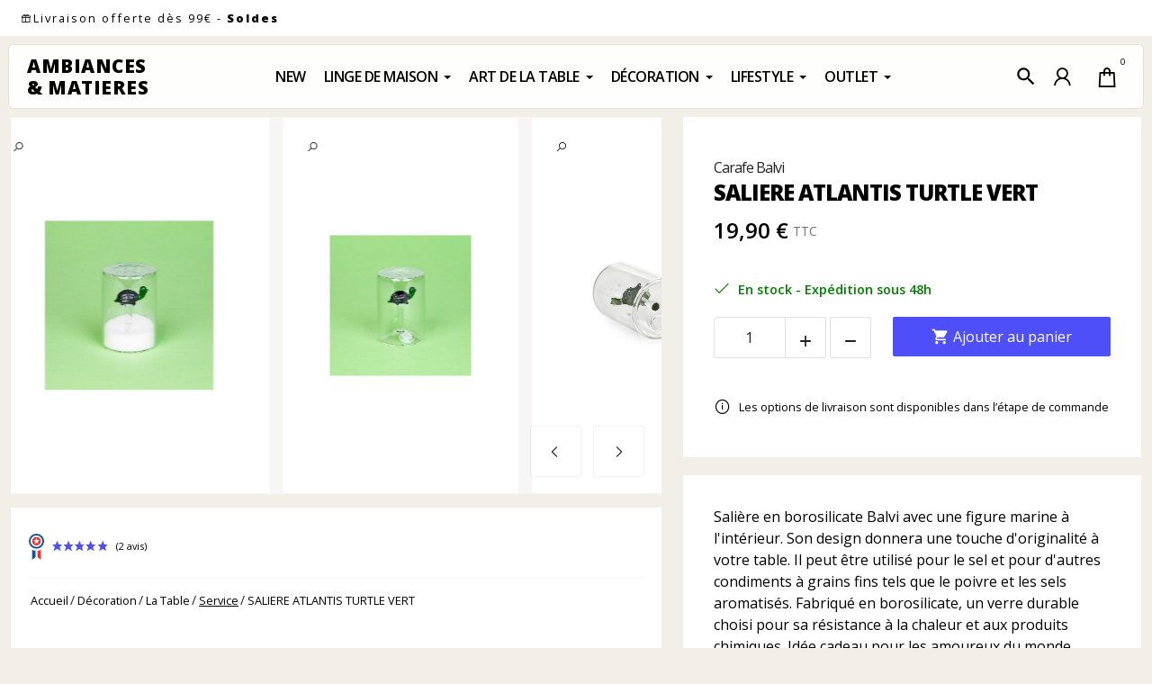

--- FILE ---
content_type: text/html; charset=utf-8
request_url: https://ambiancesetmatieres.com/decoration/la-table/service-et-plateaux/21212-saliere-atlantis-turtle-vert.html
body_size: 33308
content:
<!doctype html>
<html lang="fr-FR">
  <head>
    
        
    <meta charset="utf-8">
  
  
    <meta http-equiv="x-ua-compatible" content="ie=edge">
  
  
  
      
  <title>
  
      SALIERE ATLANTIS TURTLE VERT BALVI     
  </title>
  <script data-keepinline="true">
    var cdcGtmApi = '//ambiancesetmatieres.com/module/cdc_googletagmanager/async';
    var ajaxShippingEvent = 1;
    var ajaxPaymentEvent = 1;

/* datalayer */
dataLayer = window.dataLayer || [];
    let cdcDatalayer = {"event":"view_item","pageCategory":"product","ecommerce":{"currency":"EUR","value":"19.9","items":[{"item_id":"21212","item_name":"SALIERE ATLANTIS TURTLE VERT","item_reference":"27614","item_brand":"BALVI","item_category":"Decoration","item_category2":"La Table","item_category3":"Service","price":"19.9","price_tax_exc":"16.58","price_tax_inc":"19.9","quantity":1,"google_business_vertical":"retail"}]},"google_tag_params":{"ecomm_pagetype":"product","ecomm_prodid":"21212","ecomm_totalvalue":19.9,"ecomm_totalvalue_tax_exc":16.58,"ecomm_category":"Service"}};
    dataLayer.push(cdcDatalayer);

/* call to GTM Tag */
(function(w,d,s,l,i){w[l]=w[l]||[];w[l].push({'gtm.start':
new Date().getTime(),event:'gtm.js'});var f=d.getElementsByTagName(s)[0],
j=d.createElement(s),dl=l!='dataLayer'?'&l='+l:'';j.async=true;j.src=
'https://www.googletagmanager.com/gtm.js?id='+i+dl;f.parentNode.insertBefore(j,f);
})(window,document,'script','dataLayer','GTM-N777CNQS');

/* async call to avoid cache system for dynamic data */
var cdcgtmreq = new XMLHttpRequest();
cdcgtmreq.onreadystatechange = function() {
    if (cdcgtmreq.readyState == XMLHttpRequest.DONE ) {
        if (cdcgtmreq.status == 200) {
          	var datalayerJs = cdcgtmreq.responseText;
            try {
                var datalayerObj = JSON.parse(datalayerJs);
                dataLayer = dataLayer || [];
                dataLayer.push(datalayerObj);
            } catch(e) {
               console.log("[CDCGTM] error while parsing json");
            }

                    }
        dataLayer.push({
          'event': 'datalayer_ready'
        });
    }
};
cdcgtmreq.open("GET", "//ambiancesetmatieres.com/module/cdc_googletagmanager/async?action=user" /*+ "?" + new Date().getTime()*/, true);
cdcgtmreq.setRequestHeader('X-Requested-With', 'XMLHttpRequest');
cdcgtmreq.send();
</script>
  
    
  
    
  <meta name="description" content="Salière en borosilicate Balvi avec une figure marine à l&#039;intérieur. Son design donnera une touche d&#039;originalité à votre table. Il peut être utilisé pour le sel et pour d&#039;autres condiments à grains fins tels que le poivre et les sels aromatisés. Fabriqué en borosilicate, un verre durable choisi pour sa résistance à la chaleur et aux produits chimiques. Idée cadeau pour les amoureux du monde marin." />
  
  <meta name="keywords" content="">
  
  
      <link rel="canonical" href="https://ambiancesetmatieres.com/decoration/la-table/service-et-plateaux/21212-saliere-atlantis-turtle-vert.html">
  
  
      

  
    <script type="application/ld+json">
  {
    "@context": "https://schema.org",
    "@type": "Organization",
    "name" : "Ambiances et Matières",
    "url" : "https://ambiancesetmatieres.com/",
          "logo": {
        "@type": "ImageObject",
        "url":"https://cdn2.ambiancesetmatieres.com/img/logo-17168174581.jpg"
      }
      }
</script>

<script type="application/ld+json">
  {
    "@context": "https://schema.org",
    "@type": "WebPage",
    "isPartOf": {
      "@type": "WebSite",
      "url":  "https://ambiancesetmatieres.com/",
      "name": "Ambiances et Matières"
    },
    "name": "SALIERE ATLANTIS TURTLE VERT",
    "url":  "https://ambiancesetmatieres.com/decoration/la-table/service-et-plateaux/21212-saliere-atlantis-turtle-vert.html"
  }
</script>


  <script type="application/ld+json">
    {
      "@context": "https://schema.org",
      "@type": "BreadcrumbList",
      "itemListElement": [
                  {
            "@type": "ListItem",
            "position": 1,
            "name": "Accueil",
            "item": "https://ambiancesetmatieres.com/"
            },                    {
            "@type": "ListItem",
            "position": 2,
            "name": "Décoration",
            "item": "https://ambiancesetmatieres.com/decoration-3"
            },                    {
            "@type": "ListItem",
            "position": 3,
            "name": "La Table",
            "item": "https://ambiancesetmatieres.com/la-table-30"
            },                    {
            "@type": "ListItem",
            "position": 4,
            "name": "Service",
            "item": "https://ambiancesetmatieres.com/service-et-plateaux-129"
            },                    {
            "@type": "ListItem",
            "position": 5,
            "name": "SALIERE ATLANTIS TURTLE VERT",
            "item": "https://ambiancesetmatieres.com/decoration/la-table/service-et-plateaux/21212-saliere-atlantis-turtle-vert.html"
            }          ]
        }
  </script>
  

  
  



  

<script type="application/ld+json">
  {
    "@context": "https://schema.org/",
    "@type": "Product",
    "name": "SALIERE ATLANTIS TURTLE VERT",
    "description": "Salière en borosilicate Balvi avec une figure marine à l&#039;intérieur. Son design donnera une touche d&#039;originalité à votre table. Il peut être utilisé pour le sel et pour d&#039;autres condiments à grains fins tels que le poivre et les sels aromatisés. Fabriqué en borosilicate, un verre durable choisi pour sa résistance à la chaleur et aux produits chimiques. Idée cadeau pour les amoureux du monde marin.",
    "category": "Service",
    "image" :"https://cdn3.ambiancesetmatieres.com/12735-home_default/saliere-atlantis-turtle-vert.jpg",    "sku": "27614",
    "mpn": "27614"
    ,"gtin13": "8430306276144"
        ,
    "brand": {
      "@type": "Brand",
      "name": "BALVI"
    }
            ,
    "weight": {
        "@context": "https://schema.org",
        "@type": "QuantitativeValue",
        "value": "0.160000",
        "unitCode": "kg"
    }
        ,
    "offers": {
      "@type": "Offer",
      "priceCurrency": "EUR",
      "name": "SALIERE ATLANTIS TURTLE VERT",
      
              "price": "19.9",
            "url": "https://ambiancesetmatieres.com/decoration/la-table/service-et-plateaux/21212-saliere-atlantis-turtle-vert.html",
      "priceValidUntil": "2026-02-02",
              "image": ["https://cdn3.ambiancesetmatieres.com/12733-product_main_2x/saliere-atlantis-turtle-vert.jpg","https://cdn3.ambiancesetmatieres.com/12734-product_main_2x/saliere-atlantis-turtle-vert.jpg","https://cdn3.ambiancesetmatieres.com/12735-product_main_2x/saliere-atlantis-turtle-vert.jpg","https://cdn2.ambiancesetmatieres.com/12736-product_main_2x/saliere-atlantis-turtle-vert.jpg","https://cdn1.ambiancesetmatieres.com/12737-product_main_2x/saliere-atlantis-turtle-vert.jpg"],
            "sku": "27614",
      "mpn": "27614",
      "gtin13": "8430306276144",                                        "availability": "https://schema.org/InStock",      
      "seller": {
        "@type": "Organization",
        "name": "Ambiances et Matières"
      }
    }
      }
</script>


  
    
  

  
    <meta property="og:title" content="SALIERE ATLANTIS TURTLE VERT" />
    <meta property="og:description" content="Salière en borosilicate Balvi avec une figure marine à l&#039;intérieur. Son design donnera une touche d&#039;originalité à votre table. Il peut être utilisé pour le sel et pour d&#039;autres condiments à grains fins tels que le poivre et les sels aromatisés. Fabriqué en borosilicate, un verre durable choisi pour sa résistance à la chaleur et aux produits chimiques. Idée cadeau pour les amoureux du monde marin." />
    <meta property="og:url" content="https://ambiancesetmatieres.com/decoration/la-table/service-et-plateaux/21212-saliere-atlantis-turtle-vert.html" />
    <meta property="og:site_name" content="Ambiances et Matières" />
      



  <meta name="viewport" content="width=device-width, initial-scale=1">



  <link rel="icon" type="image/vnd.microsoft.icon" href="https://cdn2.ambiancesetmatieres.com/img/favicon.ico?1716817458">
  <link rel="shortcut icon" type="image/x-icon" href="https://cdn2.ambiancesetmatieres.com/img/favicon.ico?1716817458">


<link rel="preconnect" href=" https://static.axept.io" crossorigin />
<link rel="preconnect" href="https://fonts.googleapis.com">
<link rel="preconnect" href="https://fonts.gstatic.com" crossorigin>
<link rel="preconnect" href="https://www.googletagmanager.com" crossorigin />

<link rel="preload"
    as="style"
    href="https://fonts.googleapis.com/css2?family=Open+Sans:wght@400;600;800&display=swap" />
<link rel="stylesheet"
    href="https://fonts.googleapis.com/css2?family=Open+Sans:wght@400;600;800&display=swap"
    media="print" onload="this.media='all'" />
<noscript>
  <link rel="stylesheet"
    href="https://fonts.googleapis.com/css2?family=Open+Sans:wght@400;600;800&display=swap" />
</noscript>

<script src="https://analytics.ahrefs.com/analytics.js" data-key="XTog2r3st/GMzLj3zbUMhw" async></script>


  

<style>
  .swiper-grid>.swiper-wrapper {
      flex-wrap: nowrap !important;
  }
  
 /* body header#header .header__banner{
      background-image: url("/themes/childtheme-hummingbird/assets/images/france.svg");
      background-repeat: repeat-y;
      background-size: 100%;
      background-position: bottom;
  }*/
  
  body header#header .header__banner h1{
    font-size:0.6rem; 
    min-width:300px;
    margin:0; 
    max-width:50%;
  }
  
  @media (max-width : 480px) {
    body header#header .header__banner h1{
    display: none;
    }
  }
  
  
  header#header .header-bottom .header-bottom__container .header-bottom__row .header-bottom__left{
    max-width: 170px;
  }
  
  .ets_mm_megamenu .mm_columns_ul{
    
  }
  
  .ets_mm_megamenu .mm_columns_ul::before{
    display: none !important;
  }

  .ets_mm_megamenu .mm_columns_ul .mm_columns_li{
    background: #fff;
  }
  
  
  .transition_fadeInUp:not(.click_open_submenu) li:hover .mm_columns_ul,
  .transition_fade:not(.click_open_submenu) .mm_menus_li.mm_has_sub:hover .mm_columns_ul,
  .transition_fade.click_open_submenu .mm_menus_li.mm_has_sub .mm_columns_ul.open {}
  
  
  #brevo-conversations{
    display: none;
  }
  
  .collection{
    background: #4f4ffa;
    color: #ffffff;
    padding: 20px;
  }
  
  .collection span{
    display: block;
    font: 800 1.2rem "Open Sans", tahoma, sans-serif;
    line-height: 2rem;
    letter-spacing: -1px;
  }
  
  .collection a.btn-primary{
    background: #fff;
    color: #000000;
  }
  
  
</style>





  	

  <script type="text/javascript">
        var allow_ordering_out_of_stock_param = 0;
        var isPS17 = 1;
        var orders_suppliers_ajax_url = "https:\/\/ambiancesetmatieres.com\/module\/wkmanagesuppliers\/ajax";
        var prestashop = {"cart":{"products":[],"totals":{"total":{"type":"total","label":"Total","amount":0,"value":"0,00\u00a0\u20ac"},"total_including_tax":{"type":"total","label":"Total TTC","amount":0,"value":"0,00\u00a0\u20ac"},"total_excluding_tax":{"type":"total","label":"Total HT :","amount":0,"value":"0,00\u00a0\u20ac"}},"subtotals":{"products":{"type":"products","label":"Sous-total","amount":0,"value":"0,00\u00a0\u20ac"},"discounts":null,"shipping":{"type":"shipping","label":"Livraison","amount":0,"value":""},"tax":null},"products_count":0,"summary_string":"0 articles","vouchers":{"allowed":1,"added":[]},"discounts":[],"minimalPurchase":0,"minimalPurchaseRequired":""},"currency":{"id":1,"name":"Euro","iso_code":"EUR","iso_code_num":"978","sign":"\u20ac"},"customer":{"lastname":null,"firstname":null,"email":null,"birthday":null,"newsletter":null,"newsletter_date_add":null,"optin":null,"website":null,"company":null,"siret":null,"ape":null,"is_logged":false,"gender":{"type":null,"name":null},"addresses":[]},"country":{"id_zone":"9","id_currency":"0","call_prefix":"33","iso_code":"FR","active":"1","contains_states":"0","need_identification_number":"0","need_zip_code":"1","zip_code_format":"NNNNN","display_tax_label":"1","name":"France","id":8},"language":{"name":"Fran\u00e7ais (French)","iso_code":"fr","locale":"fr-FR","language_code":"fr","active":"1","is_rtl":"0","date_format_lite":"d\/m\/Y","date_format_full":"d\/m\/Y H:i:s","id":1},"page":{"title":"","canonical":"https:\/\/ambiancesetmatieres.com\/decoration\/la-table\/service-et-plateaux\/21212-saliere-atlantis-turtle-vert.html","meta":{"title":"SALIERE ATLANTIS TURTLE VERT","description":"Sali\u00e8re en borosilicate Balvi avec une figure marine \u00e0 l'int\u00e9rieur. Son design donnera une touche d'originalit\u00e9 \u00e0 votre table. Il peut \u00eatre utilis\u00e9 pour le sel et pour d'autres condiments \u00e0 grains fins tels que le poivre et les sels aromatis\u00e9s. Fabriqu\u00e9 en borosilicate, un verre durable choisi pour sa r\u00e9sistance \u00e0 la chaleur et aux produits chimiques. Id\u00e9e cadeau pour les amoureux du monde marin.","keywords":"","robots":"index"},"page_name":"product","body_classes":{"lang-fr":true,"lang-rtl":false,"country-FR":true,"currency-EUR":true,"layout-full-width":true,"page-product":true,"tax-display-enabled":true,"page-customer-account":false,"product-id-21212":true,"product-SALIERE ATLANTIS TURTLE VERT":true,"product-id-category-129":true,"product-id-manufacturer-148":true,"product-id-supplier-298":true,"product-available-for-order":true},"admin_notifications":[],"password-policy":{"feedbacks":{"0":"Tr\u00e8s faible","1":"Faible","2":"Moyenne","3":"Fort","4":"Tr\u00e8s fort","Straight rows of keys are easy to guess":"Les suites de touches sur le clavier sont faciles \u00e0 deviner","Short keyboard patterns are easy to guess":"Les mod\u00e8les courts sur le clavier sont faciles \u00e0 deviner.","Use a longer keyboard pattern with more turns":"Utilisez une combinaison de touches plus longue et plus complexe.","Repeats like \"aaa\" are easy to guess":"Les r\u00e9p\u00e9titions (ex. : \"aaa\") sont faciles \u00e0 deviner.","Repeats like \"abcabcabc\" are only slightly harder to guess than \"abc\"":"Les r\u00e9p\u00e9titions (ex. : \"abcabcabc\") sont seulement un peu plus difficiles \u00e0 deviner que \"abc\".","Sequences like abc or 6543 are easy to guess":"Les s\u00e9quences (ex. : abc ou 6543) sont faciles \u00e0 deviner.","Recent years are easy to guess":"Les ann\u00e9es r\u00e9centes sont faciles \u00e0 deviner.","Dates are often easy to guess":"Les dates sont souvent faciles \u00e0 deviner.","This is a top-10 common password":"Ce mot de passe figure parmi les 10 mots de passe les plus courants.","This is a top-100 common password":"Ce mot de passe figure parmi les 100 mots de passe les plus courants.","This is a very common password":"Ceci est un mot de passe tr\u00e8s courant.","This is similar to a commonly used password":"Ce mot de passe est similaire \u00e0 un mot de passe couramment utilis\u00e9.","A word by itself is easy to guess":"Un mot seul est facile \u00e0 deviner.","Names and surnames by themselves are easy to guess":"Les noms et les surnoms seuls sont faciles \u00e0 deviner.","Common names and surnames are easy to guess":"Les noms et les pr\u00e9noms courants sont faciles \u00e0 deviner.","Use a few words, avoid common phrases":"Utilisez quelques mots, \u00e9vitez les phrases courantes.","No need for symbols, digits, or uppercase letters":"Pas besoin de symboles, de chiffres ou de majuscules.","Avoid repeated words and characters":"\u00c9viter de r\u00e9p\u00e9ter les mots et les caract\u00e8res.","Avoid sequences":"\u00c9viter les s\u00e9quences.","Avoid recent years":"\u00c9vitez les ann\u00e9es r\u00e9centes.","Avoid years that are associated with you":"\u00c9vitez les ann\u00e9es qui vous sont associ\u00e9es.","Avoid dates and years that are associated with you":"\u00c9vitez les dates et les ann\u00e9es qui vous sont associ\u00e9es.","Capitalization doesn't help very much":"Les majuscules ne sont pas tr\u00e8s utiles.","All-uppercase is almost as easy to guess as all-lowercase":"Un mot de passe tout en majuscules est presque aussi facile \u00e0 deviner qu'un mot de passe tout en minuscules.","Reversed words aren't much harder to guess":"Les mots invers\u00e9s ne sont pas beaucoup plus difficiles \u00e0 deviner.","Predictable substitutions like '@' instead of 'a' don't help very much":"Les substitutions pr\u00e9visibles comme '\"@\" au lieu de \"a\" n'aident pas beaucoup.","Add another word or two. Uncommon words are better.":"Ajoutez un autre mot ou deux. Pr\u00e9f\u00e9rez les mots peu courants."}}},"shop":{"name":"Ambiances et Mati\u00e8res","logo":"https:\/\/cdn2.ambiancesetmatieres.com\/img\/logo-17168174581.jpg","stores_icon":"https:\/\/cdn2.ambiancesetmatieres.com\/img\/logo_stores.png","favicon":"https:\/\/cdn2.ambiancesetmatieres.com\/img\/favicon.ico"},"core_js_public_path":"\/themes\/","urls":{"base_url":"https:\/\/ambiancesetmatieres.com\/","current_url":"https:\/\/ambiancesetmatieres.com\/decoration\/la-table\/service-et-plateaux\/21212-saliere-atlantis-turtle-vert.html","shop_domain_url":"https:\/\/ambiancesetmatieres.com","img_ps_url":"https:\/\/cdn2.ambiancesetmatieres.com\/img\/","img_cat_url":"https:\/\/cdn1.ambiancesetmatieres.com\/img\/c\/","img_lang_url":"https:\/\/cdn3.ambiancesetmatieres.com\/img\/l\/","img_prod_url":"https:\/\/cdn2.ambiancesetmatieres.com\/img\/p\/","img_manu_url":"https:\/\/cdn3.ambiancesetmatieres.com\/img\/m\/","img_sup_url":"https:\/\/cdn1.ambiancesetmatieres.com\/img\/su\/","img_ship_url":"https:\/\/cdn3.ambiancesetmatieres.com\/img\/s\/","img_store_url":"https:\/\/cdn1.ambiancesetmatieres.com\/img\/st\/","img_col_url":"https:\/\/cdn3.ambiancesetmatieres.com\/img\/co\/","img_url":"https:\/\/cdn1.ambiancesetmatieres.com\/themes\/childtheme-hummingbird\/assets\/img\/","css_url":"https:\/\/cdn3.ambiancesetmatieres.com\/themes\/childtheme-hummingbird\/assets\/css\/","js_url":"https:\/\/cdn3.ambiancesetmatieres.com\/themes\/childtheme-hummingbird\/assets\/js\/","pic_url":"https:\/\/cdn2.ambiancesetmatieres.com\/upload\/","theme_assets":"https:\/\/cdn3.ambiancesetmatieres.com\/themes\/childtheme-hummingbird\/assets\/","theme_dir":"https:\/\/cdn2.ambiancesetmatieres.com\/themes\/childtheme-hummingbird\/","pages":{"address":"https:\/\/ambiancesetmatieres.com\/adresse","addresses":"https:\/\/ambiancesetmatieres.com\/adresses","authentication":"https:\/\/ambiancesetmatieres.com\/connexion","manufacturer":"https:\/\/ambiancesetmatieres.com\/marques","cart":"https:\/\/ambiancesetmatieres.com\/panier","category":"https:\/\/ambiancesetmatieres.com\/index.php?controller=category","cms":"https:\/\/ambiancesetmatieres.com\/index.php?controller=cms","contact":"https:\/\/ambiancesetmatieres.com\/nous-contacter","discount":"https:\/\/ambiancesetmatieres.com\/reduction","guest_tracking":"https:\/\/ambiancesetmatieres.com\/suivi-commande-invite","history":"https:\/\/ambiancesetmatieres.com\/historique-commandes","identity":"https:\/\/ambiancesetmatieres.com\/identite","index":"https:\/\/ambiancesetmatieres.com\/","my_account":"https:\/\/ambiancesetmatieres.com\/mon-compte","order_confirmation":"https:\/\/ambiancesetmatieres.com\/confirmation-commande","order_detail":"https:\/\/ambiancesetmatieres.com\/index.php?controller=order-detail","order_follow":"https:\/\/ambiancesetmatieres.com\/suivi-commande","order":"https:\/\/ambiancesetmatieres.com\/commande","order_return":"https:\/\/ambiancesetmatieres.com\/index.php?controller=order-return","order_slip":"https:\/\/ambiancesetmatieres.com\/avoirs","pagenotfound":"https:\/\/ambiancesetmatieres.com\/page-introuvable","password":"https:\/\/ambiancesetmatieres.com\/recuperation-mot-de-passe","pdf_invoice":"https:\/\/ambiancesetmatieres.com\/index.php?controller=pdf-invoice","pdf_order_return":"https:\/\/ambiancesetmatieres.com\/index.php?controller=pdf-order-return","pdf_order_slip":"https:\/\/ambiancesetmatieres.com\/index.php?controller=pdf-order-slip","prices_drop":"https:\/\/ambiancesetmatieres.com\/promotions","product":"https:\/\/ambiancesetmatieres.com\/index.php?controller=product","registration":"https:\/\/ambiancesetmatieres.com\/inscription","search":"https:\/\/ambiancesetmatieres.com\/recherche","sitemap":"https:\/\/ambiancesetmatieres.com\/plan-site","stores":"https:\/\/ambiancesetmatieres.com\/magasins","supplier":"https:\/\/ambiancesetmatieres.com\/fournisseurs","new_products":"https:\/\/ambiancesetmatieres.com\/nouveaux-produits","brands":"https:\/\/ambiancesetmatieres.com\/marques","register":"https:\/\/ambiancesetmatieres.com\/inscription","order_login":"https:\/\/ambiancesetmatieres.com\/commande?login=1"},"alternative_langs":[],"actions":{"logout":"https:\/\/ambiancesetmatieres.com\/?mylogout="},"no_picture_image":{"bySize":{"small_default":{"url":"https:\/\/cdn2.ambiancesetmatieres.com\/img\/p\/fr-default-small_default.jpg","width":98,"height":98},"default_xs":{"url":"https:\/\/cdn3.ambiancesetmatieres.com\/img\/p\/fr-default-default_xs.jpg","width":120,"height":120},"cart_default":{"url":"https:\/\/cdn3.ambiancesetmatieres.com\/img\/p\/fr-default-cart_default.jpg","width":125,"height":125},"default_s":{"url":"https:\/\/cdn2.ambiancesetmatieres.com\/img\/p\/fr-default-default_s.jpg","width":160,"height":160},"default_m":{"url":"https:\/\/cdn1.ambiancesetmatieres.com\/img\/p\/fr-default-default_m.jpg","width":200,"height":200},"home_default":{"url":"https:\/\/cdn2.ambiancesetmatieres.com\/img\/p\/fr-default-home_default.jpg","width":250,"height":250},"default_md":{"url":"https:\/\/cdn2.ambiancesetmatieres.com\/img\/p\/fr-default-default_md.jpg","width":320,"height":320},"hsma_default":{"url":"https:\/\/cdn3.ambiancesetmatieres.com\/img\/p\/fr-default-hsma_default.jpg","width":400,"height":400},"default_xl":{"url":"https:\/\/cdn2.ambiancesetmatieres.com\/img\/p\/fr-default-default_xl.jpg","width":400,"height":400},"medium_default":{"url":"https:\/\/cdn1.ambiancesetmatieres.com\/img\/p\/fr-default-medium_default.jpg","width":452,"height":452},"product_portrait":{"url":"https:\/\/cdn2.ambiancesetmatieres.com\/img\/p\/fr-default-product_portrait.jpg","width":500,"height":801},"product_main":{"url":"https:\/\/cdn3.ambiancesetmatieres.com\/img\/p\/fr-default-product_main.jpg","width":720,"height":720},"large_default":{"url":"https:\/\/cdn3.ambiancesetmatieres.com\/img\/p\/fr-default-large_default.jpg","width":800,"height":800},"1000x1333":{"url":"https:\/\/cdn1.ambiancesetmatieres.com\/img\/p\/fr-default-1000x1333.jpg","width":1000,"height":1333},"product_portrait_2x":{"url":"https:\/\/cdn1.ambiancesetmatieres.com\/img\/p\/fr-default-product_portrait_2x.jpg","width":1000,"height":1603},"product_main_2x":{"url":"https:\/\/cdn1.ambiancesetmatieres.com\/img\/p\/fr-default-product_main_2x.jpg","width":1440,"height":1440}},"small":{"url":"https:\/\/cdn2.ambiancesetmatieres.com\/img\/p\/fr-default-small_default.jpg","width":98,"height":98},"medium":{"url":"https:\/\/cdn2.ambiancesetmatieres.com\/img\/p\/fr-default-default_xl.jpg","width":400,"height":400},"large":{"url":"https:\/\/cdn1.ambiancesetmatieres.com\/img\/p\/fr-default-product_main_2x.jpg","width":1440,"height":1440},"legend":""}},"configuration":{"display_taxes_label":true,"display_prices_tax_incl":true,"is_catalog":false,"show_prices":true,"opt_in":{"partner":false},"quantity_discount":{"type":"discount","label":"Remise sur prix unitaire"},"voucher_enabled":1,"return_enabled":1},"field_required":[],"breadcrumb":{"links":[{"title":"Accueil","url":"https:\/\/ambiancesetmatieres.com\/"},{"title":"D\u00e9coration","url":"https:\/\/ambiancesetmatieres.com\/decoration-3"},{"title":"La Table","url":"https:\/\/ambiancesetmatieres.com\/la-table-30"},{"title":"Service","url":"https:\/\/ambiancesetmatieres.com\/service-et-plateaux-129"},{"title":"SALIERE ATLANTIS TURTLE VERT","url":"https:\/\/ambiancesetmatieres.com\/decoration\/la-table\/service-et-plateaux\/21212-saliere-atlantis-turtle-vert.html"}],"count":5},"link":{"protocol_link":"https:\/\/","protocol_content":"https:\/\/"},"time":1768706142,"static_token":"7f0c828de8028a2901d365476abb2cc4","token":"e840cb9b8bd094661dbed193d91cba8f","debug":false};
        var psemailsubscription_subscription = "https:\/\/ambiancesetmatieres.com\/module\/ps_emailsubscription\/subscription";
        var psr_icon_color = "#000000";
      </script>


<script>
$(document).ready(function () {
  $('.obflink').on('click', function(event) {
    event.preventDefault();
    var link = atob($(this).data('o'));
    $(location).attr('href',link);
  });
});
</script>
		<link rel="stylesheet" href="https://cdn.jsdelivr.net/npm/@alma/widgets@4.x.x/dist/widgets.min.css" media="all">
		<link rel="stylesheet" href="https://fonts.googleapis.com/css?family=Open+Sans" media="all">
		<link rel="stylesheet" href="https://cdn1.ambiancesetmatieres.com/themes/childtheme-hummingbird/assets/cache/theme-715f96419.css" media="all">
	
	





  
<link href="//fonts.googleapis.com/css?family=Open+Sans:600,400,400i|Oswald:700" rel="stylesheet" type="text/css" media="all">



<script type="text/javascript">
    var Days_text = 'Journée(s)';
    var Hours_text = 'Heure(s)';
    var Mins_text = 'Min(s)';
    var Sec_text = 'Sec(s)';
</script>
<script src="https://cdn.brevo.com/js/sdk-loader.js" async></script>
<script>
    window.Brevo = window.Brevo || [];
    Brevo.push([
        "init",
        {
            client_key: "ddn3vqcpqfnmjs2mk58gi5fy",
            email_id: "",
        },
    ]);
</script>









    
  <meta property="og:type" content="product">
  <meta content="https://ambiancesetmatieres.com/decoration/la-table/service-et-plateaux/21212-saliere-atlantis-turtle-vert.html">

      <meta property="og:image" content="https://cdn3.ambiancesetmatieres.com/12735-product_main_2x/saliere-atlantis-turtle-vert.jpg">
  
      <meta property="product:pretax_price:amount" content="16.583333">
    <meta property="product:pretax_price:currency" content="EUR">
    <meta property="product:price:amount" content="19.9">
    <meta property="product:price:currency" content="EUR">
      <meta property="product:weight:value" content="0.160000">
  <meta property="product:weight:units" content="kg">
  
  </head>

  <body id="product" class="lang-fr country-fr currency-eur layout-full-width page-product tax-display-enabled product-id-21212 product-saliere-atlantis-turtle-vert product-id-category-129 product-id-manufacturer-148 product-id-supplier-298 product-available-for-order ce-kit-1 elementor-page elementor-page-21212030101">
    
      
    

    
          

    <header id="header" class="header">
      
        	

  <div class="header__banner">
    <div class="container-fluid align-items-center">
            <div class="messagedefilant">
          <div><span><i class="gift las la-gift"></i>Livraison offerte dès 99€ - <strong>Soldes</strong></span></div>
          
                  </div> 
    </div>
  </div>



  <div class="header-bottom">
    <div class="container-fluid header-bottom__container">
      <div class="row align-items-center header-bottom__row">
        
        <div id="header_logo" class="header-bottom__left"> 
          <img class="logo img-responsive" src="https://ambiancesetmatieres.com/img/cms/logo.svg" alt="Ambiances et Matières 4 magasins de décoration à Marseille et Aix-en-Provence" width="440" height="152"> <span class="obflink" data-o="aHR0cHM6Ly9hbWJpYW5jZXNldG1hdGllcmVzLmNvbS8=">Ambiances &amp; Matieres</span>
        </div>
        
        
        
                  <div class="header-bottom__middle">
       
              <div class="ets_mm_megamenu 
        layout_layout5 
         show_icon_in_mobile 
          
        transition_fade   
        transition_floating 
         
        sticky_disabled 
         
        ets-dir-ltr        hook-custom        single_layout         disable_sticky_mobile          hover          mm_menu_left         "
        data-bggray=""
        >
        <div class="ets_mm_megamenu_content">
           
                <div class="ets_mm_megamenu_content_content">
                    <div class="ybc-menu-toggle ybc-menu-btn closed">
                        <span class="ybc-menu-button-toggle_icon">
                            <i class="icon-bar"></i>
                            <i class="icon-bar"></i>
                            <i class="icon-bar"></i>
                        </span>
                                            </div>
                    	<ul class="mm_menus_ul  ">
		<li class="close_menu">
			<div class="pull-left">
				<span class="mm_menus_back">
					<i class="icon-bar"></i>
					<i class="icon-bar"></i>
					<i class="icon-bar"></i>
				</span>
				Menu
			</div>
			<div class="pull-right">
				<span class="mm_menus_back_icon"></span>
				Retour
			</div>
		</li>
					<li class="mm_menus_li mm_sub_align_full hover "
				>
				<a class="ets_mm_url" 						href="https://ambiancesetmatieres.com/nouveaux-produits"
						style="font-size:16px;">
					<span class="mm_menu_content_title">
												New
																	</span>
				</a>
																									</li>
					<li class="mm_menus_li mm_sub_align_full mm_has_sub hover "
				>
				<a class="ets_mm_url" 						href="https://ambiancesetmatieres.com/linge-de-maison-5"
						style="font-size:16px;">
					<span class="mm_menu_content_title">
												Linge de maison
						<span class="mm_arrow"></span>											</span>
				</a>
													<span class="arrow closed"></span>											<ul class="mm_columns_ul"
							style=" width:100%; font-size:14px;">
															<li class="mm_columns_li column_size_3  mm_has_sub">
																			<ul class="mm_blocks_ul">
																							<li data-id-block="41" class="mm_blocks_li">
													    
    <div class="ets_mm_block mm_block_type_html">
                <div class="ets_mm_block_content">        
                            <a href="https://ambiancesetmatieres.com/linge-de-maison-5">Linge de maison</a>
                    </div>
    </div>
    <div class="clearfix"></div>
__
												</li>
																							<li data-id-block="45" class="mm_blocks_li">
													    
    <div class="ets_mm_block mm_block_type_category">
                    <span class="h4"  style="font-size:16px">
                                        <span class="obflink titre-bloc" data-o="aHR0cHM6Ly9hbWJpYW5jZXNldG1hdGllcmVzLmNvbS9saW5nZS1kZS1saXQtNTI="  style="font-size:16px">                        Linge de lit
                                        </span>
                
                
                        </span>
                <div class="ets_mm_block_content">        
                            
    <ul class="ets_mm_categories">
                
                                                
                <li >
                    <span class="obflink ets_mm_url" data-o="aHR0cHM6Ly9hbWJpYW5jZXNldG1hdGllcmVzLmNvbS9kcmFwcy1kcmFwLWhvdXNzZS0zNzU=">
                    
                    Draps plats &amp; Draps housses</span>
                                    </li>
            
            
                        
                
                                                
                <li >
                    <span class="obflink ets_mm_url" data-o="aHR0cHM6Ly9hbWJpYW5jZXNldG1hdGllcmVzLmNvbS9ob3Vzc2VzLWRlLWNvdWV0dGUtMzcz">
                    
                    Housses de Couette</span>
                                    </li>
            
            
                        
                
                                                
                <li >
                    <span class="obflink ets_mm_url" data-o="aHR0cHM6Ly9hbWJpYW5jZXNldG1hdGllcmVzLmNvbS90YWllLWQtb3JlaWxsZXItMzcy">
                    
                    Taies d&#039;oreiller</span>
                                    </li>
            
            
                        
            </ul>
                    </div>
    </div>
    <div class="clearfix"></div>
__
												</li>
																					</ul>
																	</li>
															<li class="mm_columns_li column_size_3  mm_has_sub">
																			<ul class="mm_blocks_ul">
																							<li data-id-block="44" class="mm_blocks_li">
													    
    <div class="ets_mm_block mm_block_type_category">
                    <span class="h4"  style="font-size:16px">
                                        <span class="obflink titre-bloc" data-o="aHR0cHM6Ly9hbWJpYW5jZXNldG1hdGllcmVzLmNvbS9saW5nZS1kZS1iYWluLTQxMA=="  style="font-size:16px">                        Linge de bain
                                        </span>
                
                
                        </span>
                <div class="ets_mm_block_content">        
                            
    <ul class="ets_mm_categories">
                
                                                
                <li >
                    <span class="obflink ets_mm_url" data-o="aHR0cHM6Ly9hbWJpYW5jZXNldG1hdGllcmVzLmNvbS9kcmFwLWRlLWJhaW4tZXQtc2VydmlldHRlLWRlLWJhaW4tNDE0">
                    
                    Draps de bain &amp; Serviettes de bain</span>
                                    </li>
            
            
                        
                
                                                
                <li >
                    <span class="obflink ets_mm_url" data-o="aHR0cHM6Ly9hbWJpYW5jZXNldG1hdGllcmVzLmNvbS9nYW50LWRlLXRvaWxldHRlLTQxNQ==">
                    
                    Gants de toilette</span>
                                    </li>
            
            
                        
                
                                                
                <li >
                    <span class="obflink ets_mm_url" data-o="aHR0cHM6Ly9hbWJpYW5jZXNldG1hdGllcmVzLmNvbS90YXBpcy1kZS1iYWluLTQxMg==">
                    
                    Tapis de bain</span>
                                    </li>
            
            
                        
            </ul>
                    </div>
    </div>
    <div class="clearfix"></div>
__
												</li>
																							<li data-id-block="86" class="mm_blocks_li">
													    
    <div class="ets_mm_block mm_block_type_category">
                    <span class="h4"  style="font-size:16px">
                                        <span class="obflink titre-bloc" data-o="aHR0cHM6Ly9hbWJpYW5jZXNldG1hdGllcmVzLmNvbS9saW5nZS1kZS10YWJsZS01MQ=="  style="font-size:16px">                        Linge de table
                                        </span>
                
                
                        </span>
                <div class="ets_mm_block_content">        
                            
    <ul class="ets_mm_categories">
                
                                            
            <li >
                <a class="ets_mm_url" href="https://ambiancesetmatieres.com/chemin-et-set-de-table-417">Chemins &amp; Sets de table</a>
                            </li>
            
                        
                
                                            
            <li >
                <a class="ets_mm_url" href="https://ambiancesetmatieres.com/nappes-369">Nappes</a>
                            </li>
            
                        
                
                                            
            <li >
                <a class="ets_mm_url" href="https://ambiancesetmatieres.com/serviettes-de-table-370">Serviettes de table</a>
                            </li>
            
                        
                
                                            
            <li >
                <a class="ets_mm_url" href="https://ambiancesetmatieres.com/tablier-japonais-371">Tabliers japonais &amp; bistrot</a>
                            </li>
            
                        
                
                                            
            <li >
                <a class="ets_mm_url" href="https://ambiancesetmatieres.com/torchons-cuisine-615">Torchons de cuisine</a>
                            </li>
            
                        
            </ul>
                    </div>
    </div>
    <div class="clearfix"></div>
__
												</li>
																					</ul>
																	</li>
															<li class="mm_columns_li column_size_3  mm_has_sub">
																			<ul class="mm_blocks_ul">
																							<li data-id-block="42" class="mm_blocks_li">
													    
    <div class="ets_mm_block mm_block_type_category">
                    <span class="h4"  style="font-size:16px">
                                        <span class="obflink titre-bloc" data-o="aHR0cHM6Ly9hbWJpYW5jZXNldG1hdGllcmVzLmNvbS9jb3Vzc2lucy0zNjY="  style="font-size:16px">                        LINGE DE DECORATION
                                        </span>
                
                
                        </span>
                <div class="ets_mm_block_content">        
                            
    <ul class="ets_mm_categories">
                
                                                
                <li >
                    <span class="obflink ets_mm_url" data-o="aHR0cHM6Ly9hbWJpYW5jZXNldG1hdGllcmVzLmNvbS9jb3Vzc2lucy0zNjY=">
                    
                    Coussins</span>
                                    </li>
            
            
                        
                
                                                
                <li >
                    <span class="obflink ets_mm_url" data-o="aHR0cHM6Ly9hbWJpYW5jZXNldG1hdGllcmVzLmNvbS9lZHJlZG9uLTM3Nw==">
                    
                    Édredons</span>
                                    </li>
            
            
                        
                
                                                
                <li >
                    <span class="obflink ets_mm_url" data-o="aHR0cHM6Ly9hbWJpYW5jZXNldG1hdGllcmVzLmNvbS9wbGFpZHMtY291dnJlLWxpdHMtMzY3">
                    
                    Plaids &amp; Couvre-lits</span>
                                    </li>
            
            
                        
                
                                                
                <li >
                    <span class="obflink ets_mm_url" data-o="aHR0cHM6Ly9hbWJpYW5jZXNldG1hdGllcmVzLmNvbS9yaWRlYXV4LTM2NQ==">
                    
                    Rideaux</span>
                                    </li>
            
            
                        
            </ul>
                    </div>
    </div>
    <div class="clearfix"></div>
__
												</li>
																							<li data-id-block="90" class="mm_blocks_li">
													    
    <div class="ets_mm_block mm_block_type_category">
                    <span class="h4"  style="font-size:16px">
                                        <span class="obflink titre-bloc" data-o="aHR0cHM6Ly9hbWJpYW5jZXNldG1hdGllcmVzLmNvbS9yZWNoZXJjaGU/Y29udHJvbGxlcj1zZWFyY2gmcz1PVVRET09S"  style="font-size:16px">                        Outdoor
                                        </span>
                
                
                        </span>
                <div class="ets_mm_block_content">        
                            
    <ul class="ets_mm_categories">
                
                                                
                <li >
                    <span class="obflink ets_mm_url" data-o="aHR0cHM6Ly9hbWJpYW5jZXNldG1hdGllcmVzLmNvbS9iYWluLWRlLXNvbGVpbC1oYXJtb255LTQ2Mg==">
                    
                    Bains de soleil</span>
                                    </li>
            
            
                        
                
                                                
                <li >
                    <span class="obflink ets_mm_url" data-o="aHR0cHM6Ly9hbWJpYW5jZXNldG1hdGllcmVzLmNvbS9jaGlsaWVubmUtNDYz">
                    
                    Chiliennes</span>
                                    </li>
            
            
                        
                
                                                
                <li >
                    <span class="obflink ets_mm_url" data-o="aHR0cHM6Ly9hbWJpYW5jZXNldG1hdGllcmVzLmNvbS9jb3Vzc2luLWV4dGVyaWV1ci00NjE=">
                    
                    Coussins d&#039;extérieur</span>
                                    </li>
            
            
                        
                
                                                
                <li >
                    <span class="obflink ets_mm_url" data-o="aHR0cHM6Ly9hbWJpYW5jZXNldG1hdGllcmVzLmNvbS9kcmFwcy1kZS1wbGFnZS0zODE=">
                    
                    Draps de plage</span>
                                    </li>
            
            
                        
                
                                                
                <li >
                    <span class="obflink ets_mm_url" data-o="aHR0cHM6Ly9hbWJpYW5jZXNldG1hdGllcmVzLmNvbS90dW5pcXVlLTQzMA==">
                    
                    Ensembles &amp; Tuniques</span>
                                    </li>
            
            
                        
            </ul>
                    </div>
    </div>
    <div class="clearfix"></div>
__
												</li>
																					</ul>
																	</li>
															<li class="mm_columns_li column_size_3  mm_has_sub">
																			<ul class="mm_blocks_ul">
																							<li data-id-block="109" class="mm_blocks_li">
													    
    <div class="ets_mm_block mm_block_type_image">
                <div class="ets_mm_block_content">        
                            <a href="https://ambiancesetmatieres.com/linge-de-maison-5">                    <span class="mm_img_content">
                        <img loading="lazy" src="https://cdn1.ambiancesetmatieres.com/img/ets_megamenu/visuel_menu_soldes_hiver.jpg" alt="HAOMY - HARMONY TEXTILES" />
                    </span>
                </a>                    </div>
    </div>
    <div class="clearfix"></div>
__
												</li>
																					</ul>
																	</li>
													</ul>
												</li>
					<li class="mm_menus_li mm_sub_align_full mm_has_sub hover "
				>
				<a class="ets_mm_url" 						href="https://ambiancesetmatieres.com/la-table-30"
						style="font-size:16px;">
					<span class="mm_menu_content_title">
												Art de la table
						<span class="mm_arrow"></span>											</span>
				</a>
													<span class="arrow closed"></span>											<ul class="mm_columns_ul"
							style=" width:100%; font-size:14px;">
															<li class="mm_columns_li column_size_3  mm_has_sub">
																			<ul class="mm_blocks_ul">
																							<li data-id-block="99" class="mm_blocks_li">
													    
    <div class="ets_mm_block mm_block_type_html">
                <div class="ets_mm_block_content">        
                            <a href="https://ambiancesetmatieres.com/la-table-30">Art de la table</a>
                    </div>
    </div>
    <div class="clearfix"></div>
__
												</li>
																					</ul>
																	</li>
															<li class="mm_columns_li column_size_3  mm_has_sub">
																			<ul class="mm_blocks_ul">
																							<li data-id-block="108" class="mm_blocks_li">
													    
    <div class="ets_mm_block mm_block_type_category">
                    <span class="h4"  style="font-size:16px">
                                        <span class="obflink titre-bloc" data-o="aHR0cHM6Ly9hbWJpYW5jZXNldG1hdGllcmVzLmNvbS9sYS10YWJsZS0zMA=="  style="font-size:16px">                        La table
                                        </span>
                
                
                        </span>
                <div class="ets_mm_block_content">        
                            
    <ul class="ets_mm_categories">
                
                                                
                <li >
                    <span class="obflink ets_mm_url" data-o="aHR0cHM6Ly9hbWJpYW5jZXNldG1hdGllcmVzLmNvbS9hc3NpZXR0ZXMtMTI2">
                    
                    Assiettes</span>
                                    </li>
            
            
                        
                
                                                
                <li >
                    <span class="obflink ets_mm_url" data-o="aHR0cHM6Ly9hbWJpYW5jZXNldG1hdGllcmVzLmNvbS9ib3V0ZWlsbGUtZXQtY2FyYWZlLTQ1OQ==">
                    
                    Bouteilles &amp; Carafes</span>
                                    </li>
            
            
                        
                
                                                
                <li >
                    <span class="obflink ets_mm_url" data-o="aHR0cHM6Ly9hbWJpYW5jZXNldG1hdGllcmVzLmNvbS9wbGF0ZWF1eC01OTM=">
                    
                    Plateaux</span>
                                    </li>
            
            
                        
                
                                                
                <li >
                    <span class="obflink ets_mm_url" data-o="aHR0cHM6Ly9hbWJpYW5jZXNldG1hdGllcmVzLmNvbS9wbGF0cy1ldC1zYWxhZGllcnMtMTI4">
                    
                    Plats &amp; Saladiers</span>
                                    </li>
            
            
                        
                
                                                
                <li >
                    <span class="obflink ets_mm_url" data-o="aHR0cHM6Ly9hbWJpYW5jZXNldG1hdGllcmVzLmNvbS9zYWxpZXJlLTYxMQ==">
                    
                    Salières &amp; Poivrières</span>
                                    </li>
            
            
                        
                
                                                
                <li >
                    <span class="obflink ets_mm_url" data-o="aHR0cHM6Ly9hbWJpYW5jZXNldG1hdGllcmVzLmNvbS90aGVpZXJlLTYxMA==">
                    
                    Théières</span>
                                    </li>
            
            
                        
                
                                                
                <li >
                    <span class="obflink ets_mm_url" data-o="aHR0cHM6Ly9hbWJpYW5jZXNldG1hdGllcmVzLmNvbS92ZXJyZXMtYm9scy1ldC1tdWdzLTEyNw==">
                    
                    Verres, Bols &amp; Mugs</span>
                                    </li>
            
            
                        
            </ul>
                    </div>
    </div>
    <div class="clearfix"></div>
__
												</li>
																					</ul>
																	</li>
															<li class="mm_columns_li column_size_3  mm_has_sub">
																			<ul class="mm_blocks_ul">
																							<li data-id-block="78" class="mm_blocks_li">
													    
    <div class="ets_mm_block mm_block_type_category">
                    <span class="h4"  style="font-size:16px">
                                        <span class="obflink titre-bloc" data-o="aHR0cHM6Ly9hbWJpYW5jZXNldG1hdGllcmVzLmNvbS9saW5nZS1kZS10YWJsZS01MQ=="  style="font-size:16px">                        Linge de table
                                        </span>
                
                
                        </span>
                <div class="ets_mm_block_content">        
                            
    <ul class="ets_mm_categories">
                
                                                
                <li >
                    <span class="obflink ets_mm_url" data-o="aHR0cHM6Ly9hbWJpYW5jZXNldG1hdGllcmVzLmNvbS9jaGVtaW4tZXQtc2V0LWRlLXRhYmxlLTQxNw==">
                    
                    Chemins &amp; Sets de table</span>
                                    </li>
            
            
                        
                
                                                
                <li >
                    <span class="obflink ets_mm_url" data-o="aHR0cHM6Ly9hbWJpYW5jZXNldG1hdGllcmVzLmNvbS9uYXBwZXMtMzY5">
                    
                    Nappes</span>
                                    </li>
            
            
                        
                
                                                
                <li >
                    <span class="obflink ets_mm_url" data-o="aHR0cHM6Ly9hbWJpYW5jZXNldG1hdGllcmVzLmNvbS9zZXJ2aWV0dGVzLWRlLXRhYmxlLTM3MA==">
                    
                    Serviettes de table</span>
                                    </li>
            
            
                        
                
                                                
                <li >
                    <span class="obflink ets_mm_url" data-o="aHR0cHM6Ly9hbWJpYW5jZXNldG1hdGllcmVzLmNvbS90YWJsaWVyLWphcG9uYWlzLTM3MQ==">
                    
                    Tabliers japonais &amp; bistrot</span>
                                    </li>
            
            
                        
                
                                                
                <li >
                    <span class="obflink ets_mm_url" data-o="aHR0cHM6Ly9hbWJpYW5jZXNldG1hdGllcmVzLmNvbS90b3JjaG9ucy1jdWlzaW5lLTYxNQ==">
                    
                    Torchons de cuisine</span>
                                    </li>
            
            
                        
            </ul>
                    </div>
    </div>
    <div class="clearfix"></div>
__
												</li>
																					</ul>
																	</li>
															<li class="mm_columns_li column_size_2  mm_has_sub">
																			<ul class="mm_blocks_ul">
																							<li data-id-block="119" class="mm_blocks_li">
													    
    <div class="ets_mm_block mm_block_type_image">
                <div class="ets_mm_block_content">        
                            <a href="https://ambiancesetmatieres.com/recherche?controller=search&amp;s=labo">                    <span class="mm_img_content">
                        <img loading="lazy" src="https://cdn2.ambiancesetmatieres.com/img/ets_megamenu/pomax---79993.jpg" alt="Titre" />
                    </span>
                </a>                    </div>
    </div>
    <div class="clearfix"></div>
__
												</li>
																					</ul>
																	</li>
													</ul>
												</li>
					<li class="mm_menus_li mm_sub_align_full mm_has_sub hover "
				>
				<a class="ets_mm_url" 						href="https://ambiancesetmatieres.com/decoration-3"
						style="font-size:16px;">
					<span class="mm_menu_content_title">
												Décoration
						<span class="mm_arrow"></span>											</span>
				</a>
													<span class="arrow closed"></span>											<ul class="mm_columns_ul"
							style=" width:100%; font-size:14px;">
															<li class="mm_columns_li column_size_3  mm_has_sub">
																			<ul class="mm_blocks_ul">
																							<li data-id-block="48" class="mm_blocks_li">
													    
    <div class="ets_mm_block mm_block_type_html">
                <div class="ets_mm_block_content">        
                            <a href="https://ambiancesetmatieres.com/decoration-3">Décoration</a>
                    </div>
    </div>
    <div class="clearfix"></div>
__
												</li>
																							<li data-id-block="53" class="mm_blocks_li">
													    
    <div class="ets_mm_block mm_block_type_category">
                <div class="ets_mm_block_content">        
                            
    <ul class="ets_mm_categories">
                
                                            
            <li >
                <a class="ets_mm_url" href="https://ambiancesetmatieres.com/boncoeurs-618">Boncoeurs</a>
                            </li>
            
                        
                
                                            
            <li >
                <a class="ets_mm_url" href="https://ambiancesetmatieres.com/ciergerie-des-premontres-598">Ciergerie des Prémontrés</a>
                            </li>
            
                        
                
                                            
            <li >
                <a class="ets_mm_url" href="https://ambiancesetmatieres.com/monochromic-470">Monochromic</a>
                            </li>
            
                        
                
                                            
            <li >
                <a class="ets_mm_url" href="https://ambiancesetmatieres.com/the-line-457">The Line</a>
                            </li>
            
                        
            </ul>
                    </div>
    </div>
    <div class="clearfix"></div>
__
												</li>
																							<li data-id-block="87" class="mm_blocks_li">
													    
    <div class="ets_mm_block mm_block_type_category">
                    <span class="h4"  style="font-size:16px">
                                        <span class="obflink titre-bloc" data-o="L21vYmlsaWVyLTQ="  style="font-size:16px">                        Mobiliers
                                        </span>
                
                
                        </span>
                <div class="ets_mm_block_content">        
                            
    <ul class="ets_mm_categories">
                
                                                
                <li >
                    <span class="obflink ets_mm_url" data-o="aHR0cHM6Ly9hbWJpYW5jZXNldG1hdGllcmVzLmNvbS9mYXV0ZXVpbC1ldC1jYW5hcGUtNDQ=">
                    
                    Fauteuils &amp; Canapés</span>
                                    </li>
            
            
                        
                
                                                
                <li >
                    <span class="obflink ets_mm_url" data-o="aHR0cHM6Ly9hbWJpYW5jZXNldG1hdGllcmVzLmNvbS90YXBpcy1iZXJiZXJlLTQzNQ==">
                    
                    Tapis Berbère</span>
                                    </li>
            
            
                        
                
                                                
                <li >
                    <span class="obflink ets_mm_url" data-o="aHR0cHM6Ly9hbWJpYW5jZXNldG1hdGllcmVzLmNvbS90aXB0b2UtbW9iaWxpZXItbW9kdWxhYmxlLTUwOQ==">
                    
                    Tiptoe - Mobilier modulable</span>
                                    </li>
            
            
                        
            </ul>
                    </div>
    </div>
    <div class="clearfix"></div>
__
												</li>
																					</ul>
																	</li>
															<li class="mm_columns_li column_size_3  mm_has_sub">
																			<ul class="mm_blocks_ul">
																							<li data-id-block="51" class="mm_blocks_li">
													    
    <div class="ets_mm_block mm_block_type_category">
                    <span class="h4"  style="font-size:16px">
                                        <span class="obflink titre-bloc" data-o="aHR0cHM6Ly9hbWJpYW5jZXNldG1hdGllcmVzLmNvbS9kZWNvcmF0aW9uLTM="  style="font-size:16px">                        Objets
                                        </span>
                
                
                        </span>
                <div class="ets_mm_block_content">        
                            
    <ul class="ets_mm_categories">
                
                                                
                <li >
                    <span class="obflink ets_mm_url" data-o="aHR0cHM6Ly9hbWJpYW5jZXNldG1hdGllcmVzLmNvbS9ib2l0ZS1kLWFsbHVtZXR0ZXMtMzI2">
                    
                    Boites d&#039;allumettes</span>
                                    </li>
            
            
                        
                
                                                
                <li >
                    <span class="obflink ets_mm_url" data-o="aHR0cHM6Ly9hbWJpYW5jZXNldG1hdGllcmVzLmNvbS9ib3VnaWUtZXQtcGhvdG9waG9yZS0zMw==">
                    
                    Bougies &amp; Photophores</span>
                                    </li>
            
            
                        
                
                                                
                <li >
                    <span class="obflink ets_mm_url" data-o="aHR0cHM6Ly9hbWJpYW5jZXNldG1hdGllcmVzLmNvbS9jYWRyZXMtcGhvdG9zLTMyMg==">
                    
                    Cadres Photos</span>
                                    </li>
            
            
                        
                
                                                
                <li >
                    <span class="obflink ets_mm_url" data-o="aHR0cHM6Ly9hbWJpYW5jZXNldG1hdGllcmVzLmNvbS9kZWNvcmF0aW9uLW11cmFsZS00NzI=">
                    
                    Décorations Murales</span>
                                    </li>
            
            
                        
                
                                                
                <li >
                    <span class="obflink ets_mm_url" data-o="aHR0cHM6Ly9hbWJpYW5jZXNldG1hdGllcmVzLmNvbS9sYW1wZS1hLWh1aWxlLTU3Mw==">
                    
                    Lampes à huile</span>
                                    </li>
            
            
                        
                
                                                
                <li >
                    <span class="obflink ets_mm_url" data-o="aHR0cHM6Ly9hbWJpYW5jZXNldG1hdGllcmVzLmNvbS9taXJvaXJzLTMzNA==">
                    
                    Miroirs</span>
                                    </li>
            
            
                        
                
                                                
                <li >
                    <span class="obflink ets_mm_url" data-o="aHR0cHM6Ly9hbWJpYW5jZXNldG1hdGllcmVzLmNvbS9wbGF0ZWF1eC01OTM=">
                    
                    Plateaux</span>
                                    </li>
            
            
                        
                
                                                
                <li >
                    <span class="obflink ets_mm_url" data-o="aHR0cHM6Ly9hbWJpYW5jZXNldG1hdGllcmVzLmNvbS9zY3VscHR1cmVzLWV0LWZpZ3VyaW5lcy0zMjQ=">
                    
                    Sculptures &amp; Figurines</span>
                                    </li>
            
            
                        
                
                                                
                <li >
                    <span class="obflink ets_mm_url" data-o="aHR0cHM6Ly9hbWJpYW5jZXNldG1hdGllcmVzLmNvbS92YXNlcy1ldC1jZXJhbWlxdWVzLTMyNQ==">
                    
                    Vases &amp; Céramiques</span>
                                    </li>
            
            
                        
            </ul>
                    </div>
    </div>
    <div class="clearfix"></div>
__
												</li>
																					</ul>
																	</li>
															<li class="mm_columns_li column_size_3  mm_has_sub">
																			<ul class="mm_blocks_ul">
																							<li data-id-block="50" class="mm_blocks_li">
													    
    <div class="ets_mm_block mm_block_type_category">
                    <span class="h4"  style="font-size:16px">
                                        <span class="obflink titre-bloc" data-o="aHR0cHM6Ly9hbWJpYW5jZXNldG1hdGllcmVzLmNvbS9kZWNvcmF0aW9uLTM="  style="font-size:16px">                        Luminaires
                                        </span>
                
                
                        </span>
                <div class="ets_mm_block_content">        
                            
    <ul class="ets_mm_categories">
                
                                                
                <li >
                    <span class="obflink ets_mm_url" data-o="aHR0cHM6Ly9hbWJpYW5jZXNldG1hdGllcmVzLmNvbS9hbXBvdWxlLWRlY29yYXRpdmUtMTI1">
                    
                    Ampoules décoratives</span>
                                    </li>
            
            
                        
                
                                                
                <li >
                    <span class="obflink ets_mm_url" data-o="aHR0cHM6Ly9hbWJpYW5jZXNldG1hdGllcmVzLmNvbS9hcHBsaXF1ZS02MA==">
                    
                    Appliques</span>
                                    </li>
            
            
                        
                
                                                
                <li >
                    <span class="obflink ets_mm_url" data-o="aHR0cHM6Ly9hbWJpYW5jZXNldG1hdGllcmVzLmNvbS9zdXNwZW5zaW9uLWJhbGFkZXVzZS00ODc=">
                    
                    Baladeuses</span>
                                    </li>
            
            
                        
                
                                                
                <li >
                    <span class="obflink ets_mm_url" data-o="aHR0cHM6Ly9hbWJpYW5jZXNldG1hdGllcmVzLmNvbS9ndWlybGFuZGUtbHVtaW5ldXNlLTQ5MA==">
                    
                    Guirlandes lumineuses</span>
                                    </li>
            
            
                        
                
                                                
                <li >
                    <span class="obflink ets_mm_url" data-o="aHR0cHM6Ly9hbWJpYW5jZXNldG1hdGllcmVzLmNvbS9sYW1wZS1hLXBvc2VyLTYy">
                    
                    Lampes à poser</span>
                                    </li>
            
            
                        
                
                                                
                <li >
                    <span class="obflink ets_mm_url" data-o="aHR0cHM6Ly9hbWJpYW5jZXNldG1hdGllcmVzLmNvbS9sYW1wZS1mYXRib3ktNTIw">
                    
                    Lampes Fatboy</span>
                                    </li>
            
            
                        
                
                                                
                <li >
                    <span class="obflink ets_mm_url" data-o="aHR0cHM6Ly9hbWJpYW5jZXNldG1hdGllcmVzLmNvbS9sYW1wZS1qaWVsZGUtNTAy">
                    
                    Lampes Jieldé</span>
                                    </li>
            
            
                        
                
                                                
                <li >
                    <span class="obflink ets_mm_url" data-o="aHR0cHM6Ly9hbWJpYW5jZXNldG1hdGllcmVzLmNvbS9sdW1pbmFpcmUtZXh0ZXJpZXVyLTQ2NA==">
                    
                    Luminaires d&#039;extérieur</span>
                                    </li>
            
            
                        
                
                                                
                <li >
                    <span class="obflink ets_mm_url" data-o="aHR0cHM6Ly9hbWJpYW5jZXNldG1hdGllcmVzLmNvbS9zdXNwZW5zaW9uLTYz">
                    
                    Suspensions</span>
                                    </li>
            
            
                        
            </ul>
                    </div>
    </div>
    <div class="clearfix"></div>
__
												</li>
																					</ul>
																	</li>
															<li class="mm_columns_li column_size_2  mm_has_sub">
																			<ul class="mm_blocks_ul">
																							<li data-id-block="123" class="mm_blocks_li">
													    
    <div class="ets_mm_block mm_block_type_image">
                <div class="ets_mm_block_content">        
                            <a href="https://ambiancesetmatieres.com/decoration-3">                    <span class="mm_img_content">
                        <img loading="lazy" src="https://cdn2.ambiancesetmatieres.com/img/ets_megamenu/pomax--43769.jpg" alt="Titre" />
                    </span>
                </a>                    </div>
    </div>
    <div class="clearfix"></div>
__
												</li>
																					</ul>
																	</li>
													</ul>
												</li>
					<li class="mm_menus_li mm_sub_align_full mm_has_sub hover "
				>
				<a class="ets_mm_url" 						href="https://ambiancesetmatieres.com/lifestyle-594"
						style="font-size:16px;">
					<span class="mm_menu_content_title">
												Lifestyle
						<span class="mm_arrow"></span>											</span>
				</a>
													<span class="arrow closed"></span>											<ul class="mm_columns_ul"
							style=" width:100%; font-size:14px;">
															<li class="mm_columns_li column_size_3  mm_has_sub">
																			<ul class="mm_blocks_ul">
																							<li data-id-block="101" class="mm_blocks_li">
													    
    <div class="ets_mm_block mm_block_type_html">
                <div class="ets_mm_block_content">        
                            <a href="https://ambiancesetmatieres.com/lifestyle-594">Lifestyle</a>
                    </div>
    </div>
    <div class="clearfix"></div>
__
												</li>
																					</ul>
																	</li>
															<li class="mm_columns_li column_size_3  mm_has_sub">
																			<ul class="mm_blocks_ul">
																							<li data-id-block="104" class="mm_blocks_li">
													    
    <div class="ets_mm_block mm_block_type_category">
                    <span class="h4"  style="font-size:16px">
                                        <span class="obflink titre-bloc" data-o="aHR0cHM6Ly9hbWJpYW5jZXNldG1hdGllcmVzLmNvbS9saWZlc3R5bGUtNTk0"  style="font-size:16px">                        MODE &amp; ENFANT
                                        </span>
                
                
                        </span>
                <div class="ets_mm_block_content">        
                            
    <ul class="ets_mm_categories">
                
                                                
                <li >
                    <span class="obflink ets_mm_url" data-o="aHR0cHM6Ly9hbWJpYW5jZXNldG1hdGllcmVzLmNvbS9jaGFwZWF1eC02MDM=">
                    
                    Chapeaux &amp; Bobs</span>
                                    </li>
            
            
                        
                
                                                
                <li >
                    <span class="obflink ets_mm_url" data-o="aHR0cHM6Ly9hbWJpYW5jZXNldG1hdGllcmVzLmNvbS90dW5pcXVlLTQzMA==">
                    
                    Ensembles &amp; Tuniques</span>
                                    </li>
            
            
                        
            </ul>
                    </div>
    </div>
    <div class="clearfix"></div>
__
												</li>
																							<li data-id-block="120" class="mm_blocks_li">
													    
    <div class="ets_mm_block mm_block_type_category">
                <div class="ets_mm_block_content">        
                            
    <ul class="ets_mm_categories">
                
                                                
                <li >
                    <span class="obflink ets_mm_url" data-o="aHR0cHM6Ly9hbWJpYW5jZXNldG1hdGllcmVzLmNvbS9lbmZhbnQtNDc3">
                    
                    Enfant</span>
                                    </li>
            
            
                        
            </ul>
                    </div>
    </div>
    <div class="clearfix"></div>
__
												</li>
																					</ul>
																	</li>
															<li class="mm_columns_li column_size_3  mm_has_sub">
																			<ul class="mm_blocks_ul">
																							<li data-id-block="100" class="mm_blocks_li">
													    
    <div class="ets_mm_block mm_block_type_category">
                    <span class="h4"  style="font-size:16px">
                                        <span class="obflink titre-bloc" data-o="aHR0cHM6Ly9hbWJpYW5jZXNldG1hdGllcmVzLmNvbS9saWZlc3R5bGUtNTk0"  style="font-size:16px">                        ACCESSOIRES
                                        </span>
                
                
                        </span>
                <div class="ets_mm_block_content">        
                            
    <ul class="ets_mm_categories">
                
                                                
                <li >
                    <span class="obflink ets_mm_url" data-o="aHR0cHM6Ly9hbWJpYW5jZXNldG1hdGllcmVzLmNvbS9wb2NoZXR0ZS1vcmRpbmF0ZXVyLTQyMQ==">
                    
                    Pochettes d&#039;ordinateur</span>
                                    </li>
            
            
                        
                
                                                
                <li >
                    <span class="obflink ets_mm_url" data-o="aHR0cHM6Ly9hbWJpYW5jZXNldG1hdGllcmVzLmNvbS9jYWJhcy1ldC1wb2NoZXR0ZS00MDQ=">
                    
                    Pochettes en tissus</span>
                                    </li>
            
            
                        
                
                                                
                <li >
                    <span class="obflink ets_mm_url" data-o="aHR0cHM6Ly9hbWJpYW5jZXNldG1hdGllcmVzLmNvbS9wb2NoZXR0ZS1pcGFkLTQyMg==">
                    
                    Pochettes iPad</span>
                                    </li>
            
            
                        
                
                                                
                <li >
                    <span class="obflink ets_mm_url" data-o="aHR0cHM6Ly9hbWJpYW5jZXNldG1hdGllcmVzLmNvbS9wb2NoZXR0ZS02MDQ=">
                    
                    Sacs</span>
                                    </li>
            
            
                        
                
                                                
                <li >
                    <span class="obflink ets_mm_url" data-o="aHR0cHM6Ly9hbWJpYW5jZXNldG1hdGllcmVzLmNvbS9zYWNzLWJhbmFuZXMtNjA1">
                    
                    Sacs Bananes</span>
                                    </li>
            
            
                        
            </ul>
                    </div>
    </div>
    <div class="clearfix"></div>
__
												</li>
																					</ul>
																	</li>
															<li class="mm_columns_li column_size_2  mm_has_sub">
																			<ul class="mm_blocks_ul">
																							<li data-id-block="111" class="mm_blocks_li">
													    
    <div class="ets_mm_block mm_block_type_image">
                <div class="ets_mm_block_content">        
                            <a href="https://ambiancesetmatieres.com/lifestyle-594">                    <span class="mm_img_content">
                        <img loading="lazy" src="https://cdn1.ambiancesetmatieres.com/img/ets_megamenu/chamonix-gairo.jpg" alt="Test" />
                    </span>
                </a>                    </div>
    </div>
    <div class="clearfix"></div>
__
												</li>
																					</ul>
																	</li>
													</ul>
												</li>
					<li class="mm_menus_li mm_sub_align_full mm_has_sub hover "
				>
				<a class="ets_mm_url" 						href="https://ambiancesetmatieres.com/promotions-harmony-9"
						style="font-size:16px;">
					<span class="mm_menu_content_title">
												Outlet
						<span class="mm_arrow"></span>											</span>
				</a>
													<span class="arrow closed"></span>											<ul class="mm_columns_ul"
							style=" width:100%; font-size:14px;">
															<li class="mm_columns_li column_size_3  mm_has_sub">
																			<ul class="mm_blocks_ul">
																							<li data-id-block="57" class="mm_blocks_li">
													    
    <div class="ets_mm_block mm_block_type_html">
                <div class="ets_mm_block_content">        
                            <a href="https://ambiancesetmatieres.com/promotions-harmony-9">Outlet</a>
                    </div>
    </div>
    <div class="clearfix"></div>
__
												</li>
																					</ul>
																	</li>
															<li class="mm_columns_li column_size_3  mm_has_sub">
																			<ul class="mm_blocks_ul">
																							<li data-id-block="107" class="mm_blocks_li">
													    
    <div class="ets_mm_block mm_block_type_category">
                    <span class="h4"  style="font-size:16px">
                                        <span class="obflink titre-bloc" data-o="aHR0cHM6Ly9hbWJpYW5jZXNldG1hdGllcmVzLmNvbS9wcm9tb3Rpb25zLWhhcm1vbnktOQ=="  style="font-size:16px">                        Haomy Outlet
                                        </span>
                
                
                        </span>
                <div class="ets_mm_block_content">        
                            
    <ul class="ets_mm_categories">
                
                                            
            <li >
                <a class="ets_mm_url" href="https://ambiancesetmatieres.com/coussin-en-destockage-522">Coussins en destockage</a>
                            </li>
            
                        
                
                                            
            <li >
                <a class="ets_mm_url" href="https://ambiancesetmatieres.com/edredon-en-destockage-523">Édredons en destockage</a>
                            </li>
            
                        
                
                                            
            <li >
                <a class="ets_mm_url" href="https://ambiancesetmatieres.com/linge-de-bain-en-destockage-518">Linge de bain en destockage</a>
                            </li>
            
                        
                
                                            
            <li >
                <a class="ets_mm_url" href="https://ambiancesetmatieres.com/linge-de-lit-en-destockage-517">Linge de lit en destockage</a>
                            </li>
            
                        
                
                                            
            <li >
                <a class="ets_mm_url" href="https://ambiancesetmatieres.com/linge-de-table-en-destockage-519">Linge de table en destockage</a>
                            </li>
            
                        
                
                                            
            <li >
                <a class="ets_mm_url" href="https://ambiancesetmatieres.com/outdoor-fin-de-serie-521">Outdoor - Fin de série</a>
                            </li>
            
                        
                
                                            
            <li >
                <a class="ets_mm_url" href="https://ambiancesetmatieres.com/rideau-en-destockage-527">Rideaux en destockage</a>
                            </li>
            
                        
            </ul>
                    </div>
    </div>
    <div class="clearfix"></div>
__
												</li>
																					</ul>
																	</li>
															<li class="mm_columns_li column_size_2  mm_has_sub">
																			<ul class="mm_blocks_ul">
																							<li data-id-block="115" class="mm_blocks_li">
													    
    <div class="ets_mm_block mm_block_type_image">
                <div class="ets_mm_block_content">        
                            <a href="https://ambiancesetmatieres.com/linge-de-maison/linge-de-table/serviettes-de-table/25357-serviette-de-table-en-lin-et-coton-zilia-.html">                    <span class="mm_img_content">
                        <img loading="lazy" src="https://cdn3.ambiancesetmatieres.com/img/ets_megamenu/zilia-serviette-de-table.jpg" alt="Titre" />
                    </span>
                </a>                    </div>
    </div>
    <div class="clearfix"></div>
__
												</li>
																					</ul>
																	</li>
															<li class="mm_columns_li column_size_2  mm_has_sub">
																			<ul class="mm_blocks_ul">
																							<li data-id-block="118" class="mm_blocks_li">
													    
    <div class="ets_mm_block mm_block_type_image">
                <div class="ets_mm_block_content">        
                            <a href="https://ambiancesetmatieres.com/linge-de-maison/coussins/coussin-en-coton-harmony/24646-coussin-aalborg.html">                    <span class="mm_img_content">
                        <img loading="lazy" src="https://cdn1.ambiancesetmatieres.com/img/ets_megamenu/coussin-aalborg.jpg" alt="Titre" />
                    </span>
                </a>                    </div>
    </div>
    <div class="clearfix"></div>
__
												</li>
																					</ul>
																	</li>
													</ul>
												</li>
			</ul>
<script type="text/javascript">
	var Days_text = 'Jour(s) ';
	var Hours_text = 'Heure(s)';
	var Mins_text = 'Minute(s)';
	var Sec_text = 'Seconde(s)';
</script>
                </div>
           
        </div>
    </div>

          </div>
                
        
        <div class="header-bottom__right">
          
                    
          <div class="search__mobile col-auto">
            <div class="header-block">
              <span class="header-block__action-btn obflink" href="#" role="button" data-bs-toggle="offcanvas" data-bs-target="#searchCanvas" aria-controls="searchCanvas" aria-label="Show search bar">
                <span class="material-icons header-block__icon">search</span>
              </span>
            </div>
          
            <div class="search__offcanvas js-search-offcanvas offcanvas offcanvas-top h-auto" data-bs-backdrop="false" data-bs-scroll="true" tabindex="-1" id="searchCanvas" aria-labelledby="offcanvasTopLabel">
              <div class="offcanvas-header">
                      
                   <div id="_desktop_search">
  <div id="search_widget" class="search-widgets js-search-widget" data-search-controller-url="//ambiancesetmatieres.com/recherche">
    <form method="get" action="//ambiancesetmatieres.com/recherche">
      <input type="hidden" name="controller" value="search">
      <i class="las la-search search js-search-icon" aria-hidden="true"></i>
      <input class="js-search-input" type="search" name="s" value="" placeholder="Rechercher" aria-label="Rechercher">
      <i class="las la-times-circle clear" aria-hidden="true"></i>
    </form>

    <div class="search-widgets__dropdown js-search-dropdown d-none">
      <ul class="search-widgets__results js-search-results">
      </ul>
    </div>
  </div>
</div>

<template id="search-products" class="js-search-template">
  <li class="search-result">
    <a class="search-result__link" href="">
      <img src="" alt="" class="search-result__image">
      <p class="search-result__name"></p>
    </a>
  </li>
</template>


                <button type="button" class="btn-close text-reset ms-1" data-bs-dismiss="offcanvas" aria-label="Close"></button>
              </div>
            </div>
          </div>
          
          
<div id="_desktop_user_info">
  <div class="user-info">
          <div class="header-block">
            
      <span data-o="aHR0cHM6Ly9hbWJpYW5jZXNldG1hdGllcmVzLmNvbS9jb25uZXhpb24="
        title="Identifiez-vous"
        class="header-block__action-btn obflink"
        role="button">
        <i class="las la-user"></i>
      </span>
      
      
      </div>
      </div>
</div>
<div id="_desktop_cart">
  <div class="header-block blockcart cart-preview inactive" data-refresh-url="//ambiancesetmatieres.com/module/ps_shoppingcart/ajax">
      
          <span class="header-block__action-btn">
        <i class="las la-shopping-bag"></i>
    <span class="header-block__badge">0</span>
          </span>
      </div>
</div>

          
                    
        </div>
      </div>
    </div>
  </div>  



      
    </header>


    <main id="wrapper" class="wrapper">
      
      
             
            

      
        
<div id="notifications">
  <div class="container">
    
    
    
      </div>
</div>
      
      

      

    
    
  
  
    <div id="content-wrapper" class="wrapper__content wrapper__content-full-width">
      
      
      
  
<div class="row product product-simple js-product-container">
  
  <div class="container-fluid">
    <div class="row">
      <div id="product__header" class="col-12 col-md-12 col-lg-7">

      
        <div class="product__images js-images-container">
      <div class="product-big js-product-carousel">
       

  <ul class="product-flags js-product-flags">
        
  </ul>





      <div class="product-big__slider swiper">
        <div class="product-big__list swiper-wrapper photoswipe-gallery">
          
                        
            
                        <div class="swiper-slide" data-bs-slide-to="0">
              <picture>
                              
                              
                <a class="photoswipe-gallery__item"
                  onclick="return false;"
                  href="https://cdn2.ambiancesetmatieres.com/12733-product_portrait_2x/saliere-atlantis-turtle-vert.jpg"
                  data-pswp-width="1000"
                  data-pswp-height="1603">
                
                  <img
                  class="img-fluid"
                  srcset="
                    https://cdn2.ambiancesetmatieres.com/12733-product_portrait_2x/saliere-atlantis-turtle-vert.jpg 320w,
                    https://cdn2.ambiancesetmatieres.com/12733-product_portrait_2x/saliere-atlantis-turtle-vert.jpg 720w"
                  sizes="(min-width: 1300px) 720px, (min-width: 768px) 50vw, 100vw"
                  src="https://cdn2.ambiancesetmatieres.com/12733-product_portrait_2x/saliere-atlantis-turtle-vert.jpg"
                  width="1000"
                  height="1603"
                  loading="eager"
                  alt="SALIERE ATLANTIS TURTLE VERT"
                  title="SALIERE ATLANTIS TURTLE VERT"
                  data-full-size-image-url="https://cdn3.ambiancesetmatieres.com/12733-home_default/saliere-atlantis-turtle-vert.jpg">
                                </a>
              </picture>
            </div>
              
                      
            
          

                
         
                        
            
                        <div class="swiper-slide" data-bs-slide-to="1">
              <picture>
                              
                              
                <a class="photoswipe-gallery__item"
                  onclick="return false;"
                  href="https://cdn2.ambiancesetmatieres.com/12734-product_portrait_2x/saliere-atlantis-turtle-vert.jpg"
                  data-pswp-width="1000"
                  data-pswp-height="1603">
                
                  <img
                  class="img-fluid"
                  srcset="
                    https://cdn2.ambiancesetmatieres.com/12734-product_portrait_2x/saliere-atlantis-turtle-vert.jpg 320w,
                    https://cdn2.ambiancesetmatieres.com/12734-product_portrait_2x/saliere-atlantis-turtle-vert.jpg 720w"
                  sizes="(min-width: 1300px) 720px, (min-width: 768px) 50vw, 100vw"
                  src="https://cdn2.ambiancesetmatieres.com/12734-product_portrait_2x/saliere-atlantis-turtle-vert.jpg"
                  width="1000"
                  height="1603"
                  loading="lazy"
                  alt="SALIERE ATLANTIS TURTLE VERT"
                  title="SALIERE ATLANTIS TURTLE VERT"
                  data-full-size-image-url="https://cdn1.ambiancesetmatieres.com/12734-home_default/saliere-atlantis-turtle-vert.jpg">
                                </a>
              </picture>
            </div>
              
                      
            
          

                
         
                        
            
                        
            <div class="swiper-slide swiper-slide-active" data-bs-slide-to="2">
              <div id="numeroKey" data-key="2"></div>
                                        
            
        <picture>
                  
                  
          <a class="photoswipe-gallery__item"
            onclick="return false;"
            href="https://cdn1.ambiancesetmatieres.com/12735-product_portrait_2x/saliere-atlantis-turtle-vert.jpg"
            data-pswp-width="1000"
            data-pswp-height="1603">
          
            <img
            class="img-fluid"
            srcset="
              https://cdn1.ambiancesetmatieres.com/12735-1000x1333/saliere-atlantis-turtle-vert.jpg 320w,
              https://cdn1.ambiancesetmatieres.com/12735-1000x1333/saliere-atlantis-turtle-vert.jpg 720w"
            sizes="(min-width: 1300px) 720px, (min-width: 768px) 50vw, 100vw"
            src="https://cdn1.ambiancesetmatieres.com/12735-1000x1333/saliere-atlantis-turtle-vert.jpg"
            width="1000"
            height="1603"
            loading="lazy"
            alt="SALIERE ATLANTIS TURTLE VERT"
            title="SALIERE ATLANTIS TURTLE VERT"
            fetchpriority="high"
            data-full-size-image-url="https://cdn3.ambiancesetmatieres.com/12735-home_default/saliere-atlantis-turtle-vert.jpg">
                    </a>
        </picture>
            </div>
            
            
            
                          
            
          

                
         
                        
            
                        <div class="swiper-slide" data-bs-slide-to="3">
              <picture>
                              
                              
                <a class="photoswipe-gallery__item"
                  onclick="return false;"
                  href="https://cdn2.ambiancesetmatieres.com/12736-product_portrait_2x/saliere-atlantis-turtle-vert.jpg"
                  data-pswp-width="1000"
                  data-pswp-height="1603">
                
                  <img
                  class="img-fluid"
                  srcset="
                    https://cdn2.ambiancesetmatieres.com/12736-product_portrait_2x/saliere-atlantis-turtle-vert.jpg 320w,
                    https://cdn2.ambiancesetmatieres.com/12736-product_portrait_2x/saliere-atlantis-turtle-vert.jpg 720w"
                  sizes="(min-width: 1300px) 720px, (min-width: 768px) 50vw, 100vw"
                  src="https://cdn2.ambiancesetmatieres.com/12736-product_portrait_2x/saliere-atlantis-turtle-vert.jpg"
                  width="1000"
                  height="1603"
                  loading="lazy"
                  alt="SALIERE ATLANTIS TURTLE VERT"
                  title="SALIERE ATLANTIS TURTLE VERT"
                  data-full-size-image-url="https://cdn3.ambiancesetmatieres.com/12736-home_default/saliere-atlantis-turtle-vert.jpg">
                                </a>
              </picture>
            </div>
              
                      
            
          

                
         
                        
            
                        <div class="swiper-slide" data-bs-slide-to="4">
              <picture>
                              
                              
                <a class="photoswipe-gallery__item"
                  onclick="return false;"
                  href="https://cdn2.ambiancesetmatieres.com/12737-product_portrait_2x/saliere-atlantis-turtle-vert.jpg"
                  data-pswp-width="1000"
                  data-pswp-height="1603">
                
                  <img
                  class="img-fluid"
                  srcset="
                    https://cdn2.ambiancesetmatieres.com/12737-product_portrait_2x/saliere-atlantis-turtle-vert.jpg 320w,
                    https://cdn2.ambiancesetmatieres.com/12737-product_portrait_2x/saliere-atlantis-turtle-vert.jpg 720w"
                  sizes="(min-width: 1300px) 720px, (min-width: 768px) 50vw, 100vw"
                  src="https://cdn2.ambiancesetmatieres.com/12737-product_portrait_2x/saliere-atlantis-turtle-vert.jpg"
                  width="1000"
                  height="1603"
                  loading="lazy"
                  alt="SALIERE ATLANTIS TURTLE VERT"
                  title="SALIERE ATLANTIS TURTLE VERT"
                  data-full-size-image-url="https://cdn2.ambiancesetmatieres.com/12737-home_default/saliere-atlantis-turtle-vert.jpg">
                                </a>
              </picture>
            </div>
              
                      
            
          

                
         
            
            
          
        </div>
      </div>
   

   
    </div>
    
  </div>
      
      
      <div class="row row-product-thumbnails">
        <div class="product-thumbnails">
          
          <div class="navigation">
            <div class="product-thumbnails__arrow product-thumbnails__arrow--prev swiper-button-prev swiper-button-lock"><i class="las la-angle-left"></i></div>
            <div class="product-thumbnails__arrow product-thumbnails__arrow--next swiper-button-next swiper-button-lock"><i class="las la-angle-right"></i></div>
          </div>
          
                    
          <div class="product-thumbnails__slider swiper">
                     </div>
        </div>
        
      </div>
      
      
        <div class="content">
        <div class="liste"> 
                   
            <div class="product__additional-info js-product-additional-info">
  <input type="hidden" name="stripe_id_product_attribute" id="stripe_product_attribute_info" value="0"/>
<input type="hidden" name="stripe_product_quantity" id="stripe_product_quantity" value="4"/>
<input type="hidden" name="stripe_product_out_of_stock" id="stripe_product_out_of_stock" value="0"/>

<!-- Include the Stripe Express Checkout template -->
<div id="stripe-express-checkout-element">
  <!-- Express Checkout Element will be inserted here -->
</div>
<div id="stripe-error-message">
  <!-- Display error message to your customers here -->
</div>
<link rel="stylesheet" href="/modules/steavisgarantis/views/css/style.css" type="text/css" />
<style>
    
    #agWidgetH .animate {animation-duration: 1s;  animation-name: newWidth;  animation-iteration-count: 1;}
    @keyframes newWidth {from {width: 0%} to {width: 100%}}
	
	.steavisgarantisStar svg.note g { fill:  #4f4ffa !important;}
</style>
<script type="text/javascript">
    
    window.addEventListener('load', function() {
      if (document.getElementsByTagName('h1').length) {
        let widgetSummary = document.getElementById('agWidgetH');
        let firstH1 = document.getElementsByTagName('h1')[0];
        firstH1.parentNode.insertBefore(widgetSummary, firstH1.nextSibling);
        widgetSummary.style.display = "block";
      }else{
        document.getElementById('agWidgetH').style.display = "block";
      }
    });
    
</script>

<div id="agWidgetH-custom" class="inline agWidget rad fr" >
    <div class="inner rad">
    
        <img src="/modules/steavisgarantis/views/img/cocarde_fr.svg" class="logoAg" style="width:20px; margin-right:10px; margin-top:5px;">
        <div class="reviewGlobal">
          <div class="steavisgarantisStar">
			<span></span>
			<div class="animate" style="width:100%;position:relative;overflow:hidden;">
				<svg class="note" version="1.0" xmlns="http://www.w3.org/2000/svg"
				 width="250.000000pt" height="68.000000pt" viewBox="0 0 250.000000 68.000000"
				 preserveAspectRatio="xMidYMid meet">
					<g fill="rgba(250,0,0,1)">
            <path d="M 16.02 28.17   L 22.31 11.82   A 0.34 0.34 0.0 0 1 22.95 11.82   L 29.11 28.05   A 0.34 0.34 0.0 0 0 29.43 28.27   L 43.29 28.24   A 0.34 0.34 0.0 0 1 43.53 28.82   L 32.81 39.62   A 0.34 0.34 0.0 0 0 32.73 39.97   L 38.17 56.11   A 0.34 0.34 0.0 0 1 37.67 56.51   L 22.84 47.29   A 0.34 0.34 0.0 0 0 22.48 47.29   L 7.31 56.49   A 0.34 0.34 0.0 0 1 6.81 56.09   L 12.27 40.15   A 0.34 0.34 0.0 0 0 12.19 39.80   L 1.50 28.79   A 0.34 0.34 0.0 0 1 1.75 28.21   L 15.69 28.39   A 0.34 0.34 0.0 0 0 16.02 28.17   Z"/>
            <path d="M 79.28 28.29   L 93.14 28.22   A 0.34 0.34 0.0 0 1 93.38 28.80   L 82.66 39.66   A 0.34 0.34 0.0 0 0 82.58 40.01   L 88.04 56.15   A 0.34 0.34 0.0 0 1 87.54 56.55   L 72.70 47.28   A 0.34 0.34 0.0 0 0 72.34 47.28   L 57.15 56.50   A 0.34 0.34 0.0 0 1 56.65 56.10   L 62.13 40.14   A 0.34 0.34 0.0 0 0 62.05 39.79   L 51.34 28.78   A 0.34 0.34 0.0 0 1 51.59 28.20   L 65.53 28.40   A 0.34 0.34 0.0 0 0 65.86 28.18   L 72.17 11.87   A 0.34 0.34 0.0 0 1 72.80 11.87   L 78.96 28.07   A 0.34 0.34 0.0 0 0 79.28 28.29   Z"/>
            <path d="M 129.12 28.28   L 142.99 28.23   A 0.34 0.34 0.0 0 1 143.23 28.81   L 132.51 39.64   A 0.34 0.34 0.0 0 0 132.43 39.99   L 137.90 56.14   A 0.34 0.34 0.0 0 1 137.39 56.54   L 122.57 47.30   A 0.34 0.34 0.0 0 0 122.21 47.30   L 107.02 56.48   A 0.34 0.34 0.0 0 1 106.52 56.08   L 111.97 40.14   A 0.34 0.34 0.0 0 0 111.89 39.79   L 101.22 28.79   A 0.34 0.34 0.0 0 1 101.47 28.21   L 115.40 28.39   A 0.34 0.34 0.0 0 0 115.73 28.17   L 122.03 11.80   A 0.34 0.34 0.0 0 1 122.66 11.80   L 128.80 28.06   A 0.34 0.34 0.0 0 0 129.12 28.28   Z"/>
            <path d="M 178.98 28.27   L 192.81 28.24   A 0.34 0.34 0.0 0 1 193.06 28.82   L 182.39 39.63   A 0.34 0.34 0.0 0 0 182.31 39.98   L 187.74 56.13   A 0.34 0.34 0.0 0 1 187.24 56.53   L 172.41 47.29   A 0.34 0.34 0.0 0 0 172.05 47.29   L 156.88 56.48   A 0.34 0.34 0.0 0 1 156.38 56.07   L 161.83 40.13   A 0.34 0.34 0.0 0 0 161.75 39.78   L 151.05 28.79   A 0.34 0.34 0.0 0 1 151.30 28.21   L 165.26 28.39   A 0.34 0.34 0.0 0 0 165.58 28.17   L 171.86 11.80   A 0.34 0.34 0.0 0 1 172.50 11.80   L 178.66 28.05   A 0.34 0.34 0.0 0 0 178.98 28.27   Z"/>
            <path d="M 220.13 27.69   L 226.23 12.00   Q 226.58 11.10 226.92 12.00   L 232.93 27.72   Q 233.14 28.26 233.72 28.26   L 247.19 28.27   Q 247.99 28.27 247.43 28.84   L 237.01 39.40   A 0.90 0.89 58.3 0 0 236.80 40.32   L 242.11 56.20   Q 242.35 56.94 241.69 56.53   L 227.01 47.45   Q 226.61 47.21 226.22 47.44   L 211.29 56.43   Q 210.52 56.89 210.81 56.04   L 216.12 40.39   Q 216.27 39.94 215.94 39.60   L 205.48 28.80   Q 204.93 28.23 205.72 28.24   L 219.11 28.37   Q 219.86 28.38 220.13 27.69   Z"/>
					</g>
				</svg>
			</div>
		</div>
          <button class="accordion-button collapsed product-avis" data-bs-toggle="collapse" data-bs-target="#product-extra0-collapse" aria-expanded="true" aria-controls="product-extra0-collapse">
              (2 avis)
            </button>
        </div>

    </div>
</div>

</div>
          
          
          <span class="js-count-coloris"></span>
         
        </div> 
        
        
        
        
           
<nav data-depth="5" class="breadcrumb__wrapper" aria-label="breadcrumb">
    <ol class="breadcrumb">
      
                  
                                        <li class="breadcrumb-item">
                                    <span><span class="obflink" data-o="aHR0cHM6Ly9hbWJpYW5jZXNldG1hdGllcmVzLmNvbS8=" itemprop="name">Accueil</span></span>		
                </li>
                                  
          

          
                  
                                        <li class="breadcrumb-item">
                                    <span><span class="obflink" data-o="aHR0cHM6Ly9hbWJpYW5jZXNldG1hdGllcmVzLmNvbS9kZWNvcmF0aW9uLTM=" itemprop="name">Décoration</span></span>		
                </li>
                                  
          

          
                  
                                        <li class="breadcrumb-item">
                                    <span><span class="obflink" data-o="aHR0cHM6Ly9hbWJpYW5jZXNldG1hdGllcmVzLmNvbS9sYS10YWJsZS0zMA==" itemprop="name">La Table</span></span>		
                </li>
                                  
          

          
                  
                                          <li class="breadcrumb-item">
                      <a itemprop="item" href="https://ambiancesetmatieres.com/service-et-plateaux-129"><span itemprop="name"><u>Service</u></span></a></span>
                      <meta itemprop="position" content="5" />
                  </li>
                                  
          

          
                  
                                        <li class="breadcrumb-item">
                                    <span><span class="obflink" data-o="aHR0cHM6Ly9hbWJpYW5jZXNldG1hdGllcmVzLmNvbS9kZWNvcmF0aW9uL2xhLXRhYmxlL3NlcnZpY2UtZXQtcGxhdGVhdXgvMjEyMTItc2FsaWVyZS1hdGxhbnRpcy10dXJ0bGUtdmVydC5odG1s" itemprop="name">SALIERE ATLANTIS TURTLE VERT</span></span>		
                </li>
                                  
          

          
              
    </ol>
</nav>

        
      </div></div>
      <div id="zone-left" class="col-12 col-md-12 col-lg-7">
        <div class="content">
       
        

        
                  
        
        <div id="product__description">
          
                            <p>Dimensions: 8,5x5,5x5,5 cm</p>
<p>Matériel: borosilicate</p>
                      
        </div>
      </div>
        
           

  <section class="product-accessories">
      <div class="swiper-container">
        <div class="swiper-wrapper">
        
                        
  


                

  <article
    class="swiper-slide product-miniature js-product-miniature col-6 col-md-6 col-lg-4 col-xl-3"
    data-id-product="21208"
    data-id-product-attribute="0"
  >
    <div class="card">
      <a href="https://ambiancesetmatieres.com/decoration/la-table/service-et-plateaux/21208-saliere-atlantis-starfish-rouge.html" class="product-miniature__link">
         

  <ul class="product-flags js-product-flags">
        
  </ul>





        
          <div class="product-miniature__image-container thumbnail-container">
                          <picture>
                
                
                <img
                  class="product-miniature__image card-img-top"
                  srcset="
                    https://cdn3.ambiancesetmatieres.com/12720-default_xs/saliere-atlantis-starfish-rouge.jpg 120w,
                    https://cdn3.ambiancesetmatieres.com/12720-default_m/saliere-atlantis-starfish-rouge.jpg 200w,
                    https://cdn3.ambiancesetmatieres.com/12720-default_md/saliere-atlantis-starfish-rouge.jpg 320w,
                    https://cdn2.ambiancesetmatieres.com/12720-product_main/saliere-atlantis-starfish-rouge.jpg 720w"
                  sizes="(min-width: 1300px) 320px, (min-width: 768px) 120px, 50vw"
                  src="https://cdn3.ambiancesetmatieres.com/12720-default_md/saliere-atlantis-starfish-rouge.jpg"
                  width="320"
                  height="320"
                  loading="lazy"
                  alt="SALIERE ATLANTIS STARFISH ROUGE"
                  title="SALIERE ATLANTIS STARFISH ROUGE"
                  data-full-size-image-url="https://cdn1.ambiancesetmatieres.com/12720-home_default/saliere-atlantis-starfish-rouge.jpg"
                >
              </picture>
            
                      </div>
        
      </a>

      
        <div class="product-miniature__infos card-body">
          
          <div class="product-miniature__infos__top">
            
              <a href="https://ambiancesetmatieres.com/decoration/la-table/service-et-plateaux/21208-saliere-atlantis-starfish-rouge.html">
                <p class="product-miniature__title">
                SALIERE ATLANTIS STARFISH ROUGE
                                              </p></a>
            

          </div>

          <div class="product-miniature__infos__bottom">
            
              <div class="product-miniature-variants">
                              
            

            
              
            
            </div>
            <div class="product-miniature__prices">
              
                                  

                  <span class="product-miniature__price" aria-label="Prix">
                                                                19,90 €
                      
                                      </span>

                  

                  
                              

              
                                  <div class="product-miniature__discount-price">
                                      </div>
                              
            </div>

                      </div>
        </div>
      
    </div>
  </article>

                

  <article
    class="swiper-slide product-miniature js-product-miniature col-6 col-md-6 col-lg-4 col-xl-3"
    data-id-product="21209"
    data-id-product-attribute="0"
  >
    <div class="card">
      <a href="https://ambiancesetmatieres.com/decoration/la-table/service-et-plateaux/21209-saliere-atlantis-coral-blanc.html" class="product-miniature__link">
         

  <ul class="product-flags js-product-flags">
          <li class="badge out_of_stock">Rupture de stock</li>
        
  </ul>





        
          <div class="product-miniature__image-container thumbnail-container">
                          <picture>
                
                
                <img
                  class="product-miniature__image card-img-top"
                  srcset="
                    https://cdn3.ambiancesetmatieres.com/12725-default_xs/saliere-atlantis-coral-blanc.jpg 120w,
                    https://cdn2.ambiancesetmatieres.com/12725-default_m/saliere-atlantis-coral-blanc.jpg 200w,
                    https://cdn3.ambiancesetmatieres.com/12725-default_md/saliere-atlantis-coral-blanc.jpg 320w,
                    https://cdn1.ambiancesetmatieres.com/12725-product_main/saliere-atlantis-coral-blanc.jpg 720w"
                  sizes="(min-width: 1300px) 320px, (min-width: 768px) 120px, 50vw"
                  src="https://cdn3.ambiancesetmatieres.com/12725-default_md/saliere-atlantis-coral-blanc.jpg"
                  width="320"
                  height="320"
                  loading="lazy"
                  alt="SALIERE ATLANTIS CORAL BLANC"
                  title="SALIERE ATLANTIS CORAL BLANC"
                  data-full-size-image-url="https://cdn1.ambiancesetmatieres.com/12725-home_default/saliere-atlantis-coral-blanc.jpg"
                >
              </picture>
            
                      </div>
        
      </a>

      
        <div class="product-miniature__infos card-body">
          
          <div class="product-miniature__infos__top">
            
              <a href="https://ambiancesetmatieres.com/decoration/la-table/service-et-plateaux/21209-saliere-atlantis-coral-blanc.html">
                <p class="product-miniature__title">
                SALIERE ATLANTIS CORAL BLANC
                                              </p></a>
            

          </div>

          <div class="product-miniature__infos__bottom">
            
              <div class="product-miniature-variants">
                              
            

            
              
            
            </div>
            <div class="product-miniature__prices">
              
                                  

                  <span class="product-miniature__price" aria-label="Prix">
                                                                19,90 €
                      
                                      </span>

                  

                  
                              

              
                                  <div class="product-miniature__discount-price">
                                      </div>
                              
            </div>

                      </div>
        </div>
      
    </div>
  </article>

                

  <article
    class="swiper-slide product-miniature js-product-miniature col-6 col-md-6 col-lg-4 col-xl-3"
    data-id-product="21210"
    data-id-product-attribute="0"
  >
    <div class="card">
      <a href="https://ambiancesetmatieres.com/decoration/la-table/service-et-plateaux/21210-saliere-atlantis-coral-ambre.html" class="product-miniature__link">
         

  <ul class="product-flags js-product-flags">
        
  </ul>





        
          <div class="product-miniature__image-container thumbnail-container">
                          <picture>
                
                
                <img
                  class="product-miniature__image card-img-top"
                  srcset="
                    https://cdn3.ambiancesetmatieres.com/12715-default_xs/saliere-atlantis-coral-ambre.jpg 120w,
                    https://cdn3.ambiancesetmatieres.com/12715-default_m/saliere-atlantis-coral-ambre.jpg 200w,
                    https://cdn2.ambiancesetmatieres.com/12715-default_md/saliere-atlantis-coral-ambre.jpg 320w,
                    https://cdn1.ambiancesetmatieres.com/12715-product_main/saliere-atlantis-coral-ambre.jpg 720w"
                  sizes="(min-width: 1300px) 320px, (min-width: 768px) 120px, 50vw"
                  src="https://cdn2.ambiancesetmatieres.com/12715-default_md/saliere-atlantis-coral-ambre.jpg"
                  width="320"
                  height="320"
                  loading="lazy"
                  alt="SALIERE ATLANTIS CORAL AMBRE"
                  title="SALIERE ATLANTIS CORAL AMBRE"
                  data-full-size-image-url="https://cdn3.ambiancesetmatieres.com/12715-home_default/saliere-atlantis-coral-ambre.jpg"
                >
              </picture>
            
                      </div>
        
      </a>

      
        <div class="product-miniature__infos card-body">
          
          <div class="product-miniature__infos__top">
            
              <a href="https://ambiancesetmatieres.com/decoration/la-table/service-et-plateaux/21210-saliere-atlantis-coral-ambre.html">
                <p class="product-miniature__title">
                SALIERE ATLANTIS CORAL AMBRE
                                              </p></a>
            

          </div>

          <div class="product-miniature__infos__bottom">
            
              <div class="product-miniature-variants">
                              
            

            
              
            
            </div>
            <div class="product-miniature__prices">
              
                                  

                  <span class="product-miniature__price" aria-label="Prix">
                                                                19,90 €
                      
                                      </span>

                  

                  
                              

              
                                  <div class="product-miniature__discount-price">
                                      </div>
                              
            </div>

                      </div>
        </div>
      
    </div>
  </article>

                

  <article
    class="swiper-slide product-miniature js-product-miniature col-6 col-md-6 col-lg-4 col-xl-3"
    data-id-product="21211"
    data-id-product-attribute="0"
  >
    <div class="card">
      <a href="https://ambiancesetmatieres.com/decoration/la-table/service-et-plateaux/21211-saliere-atlantis-fish-bleu.html" class="product-miniature__link">
         

  <ul class="product-flags js-product-flags">
        
  </ul>





        
          <div class="product-miniature__image-container thumbnail-container">
                          <picture>
                
                
                <img
                  class="product-miniature__image card-img-top"
                  srcset="
                    https://cdn3.ambiancesetmatieres.com/12730-default_xs/saliere-atlantis-fish-bleu.jpg 120w,
                    https://cdn2.ambiancesetmatieres.com/12730-default_m/saliere-atlantis-fish-bleu.jpg 200w,
                    https://cdn3.ambiancesetmatieres.com/12730-default_md/saliere-atlantis-fish-bleu.jpg 320w,
                    https://cdn3.ambiancesetmatieres.com/12730-product_main/saliere-atlantis-fish-bleu.jpg 720w"
                  sizes="(min-width: 1300px) 320px, (min-width: 768px) 120px, 50vw"
                  src="https://cdn3.ambiancesetmatieres.com/12730-default_md/saliere-atlantis-fish-bleu.jpg"
                  width="320"
                  height="320"
                  loading="lazy"
                  alt="SALIERE ATLANTIS FISH BLEU"
                  title="SALIERE ATLANTIS FISH BLEU"
                  data-full-size-image-url="https://cdn1.ambiancesetmatieres.com/12730-home_default/saliere-atlantis-fish-bleu.jpg"
                >
              </picture>
            
                      </div>
        
      </a>

      
        <div class="product-miniature__infos card-body">
          
          <div class="product-miniature__infos__top">
            
              <a href="https://ambiancesetmatieres.com/decoration/la-table/service-et-plateaux/21211-saliere-atlantis-fish-bleu.html">
                <p class="product-miniature__title">
                SALIERE ATLANTIS FISH BLEU
                                              </p></a>
            

          </div>

          <div class="product-miniature__infos__bottom">
            
              <div class="product-miniature-variants">
                              
            

            
              
            
            </div>
            <div class="product-miniature__prices">
              
                                  

                  <span class="product-miniature__price" aria-label="Prix">
                                                                19,90 €
                      
                                      </span>

                  

                  
                              

              
                                  <div class="product-miniature__discount-price">
                                      </div>
                              
            </div>

                      </div>
        </div>
      
    </div>
  </article>

                

  <article
    class="swiper-slide product-miniature js-product-miniature col-6 col-md-6 col-lg-4 col-xl-3"
    data-id-product="21213"
    data-id-product-attribute="0"
  >
    <div class="card">
      <a href="https://ambiancesetmatieres.com/decoration/la-table/service-et-plateaux/21213-saliere-atlantis-sehorse-ambre.html" class="product-miniature__link">
         

  <ul class="product-flags js-product-flags">
        
  </ul>





        
          <div class="product-miniature__image-container thumbnail-container">
                          <picture>
                
                
                <img
                  class="product-miniature__image card-img-top"
                  srcset="
                    https://cdn1.ambiancesetmatieres.com/12740-default_xs/saliere-atlantis-sehorse-ambre.jpg 120w,
                    https://cdn2.ambiancesetmatieres.com/12740-default_m/saliere-atlantis-sehorse-ambre.jpg 200w,
                    https://cdn1.ambiancesetmatieres.com/12740-default_md/saliere-atlantis-sehorse-ambre.jpg 320w,
                    https://cdn1.ambiancesetmatieres.com/12740-product_main/saliere-atlantis-sehorse-ambre.jpg 720w"
                  sizes="(min-width: 1300px) 320px, (min-width: 768px) 120px, 50vw"
                  src="https://cdn1.ambiancesetmatieres.com/12740-default_md/saliere-atlantis-sehorse-ambre.jpg"
                  width="320"
                  height="320"
                  loading="lazy"
                  alt="SALIERE ATLANTIS SEHORSE AMBRE"
                  title="SALIERE ATLANTIS SEHORSE AMBRE"
                  data-full-size-image-url="https://cdn1.ambiancesetmatieres.com/12740-home_default/saliere-atlantis-sehorse-ambre.jpg"
                >
              </picture>
            
                      </div>
        
      </a>

      
        <div class="product-miniature__infos card-body">
          
          <div class="product-miniature__infos__top">
            
              <a href="https://ambiancesetmatieres.com/decoration/la-table/service-et-plateaux/21213-saliere-atlantis-sehorse-ambre.html">
                <p class="product-miniature__title">
                SALIERE ATLANTIS SEHORSE AMBRE
                                              </p></a>
            

          </div>

          <div class="product-miniature__infos__bottom">
            
              <div class="product-miniature-variants">
                              
            

            
              
            
            </div>
            <div class="product-miniature__prices">
              
                                  

                  <span class="product-miniature__price" aria-label="Prix">
                                                                19,90 €
                      
                                      </span>

                  

                  
                              

              
                                  <div class="product-miniature__discount-price">
                                      </div>
                              
            </div>

                      </div>
        </div>
      
    </div>
  </article>

      
                    
                                      	




  <article
    class="product-miniature js-product-miniature swiper-slide col-6 col-md-6 col-lg-3 col-xl-3"
    data-id-product="24460"
    data-id-product-attribute="0"
  >
    <div class="card">
                  <a href="https://ambiancesetmatieres.com/decoration/la-table/service-et-plateaux/24460-saliere-atlantis-coquillage-shell-ambre.html" class="product-miniature__link">
         

  <ul class="product-flags js-product-flags">
        
  </ul>





        
          <div class="product-miniature__image-container thumbnail-container">
                                    <picture>
                
                
               <img
                 class="product-miniature__image card-img-top"
                 src="https://cdn1.ambiancesetmatieres.com/18416-default_xl/saliere-atlantis-coquillage-shell-ambre.jpg"
                 width="400"
                 height="400"
                 loading="lazy"
                 alt="SALIERE ATLANTIS COQUILLAGE / SHELL AMBRE"
                 
               >
              </picture>
            
                      </div>
        
      </a>
      
      
        <div class="product-miniature__infos card-body">
          
          <div class="product-miniature__infos__top">
          
                             
          
            
 
                <p class="product-miniature__title">
                SALIERE ATLANTIS COQUILLAGE / SHELL AMBRE
                                              </p>
            
          </div>

          <div class="product-miniature__infos__bottom">
            
              <div class="product-miniature-variants">
                              
            

            
              
            
            </div>
            <div class="product__infos__prices_stock">
            <div class="product-miniature__prices">
              
                                  

                  <span class="product-miniature__price" aria-label="Prix">
                                        
                                          19,90 €
                      
                                                  <div class="product-miniature__discount-price">
                                                      </div>
                                              
                                      </span>

                  
                  
                              
            </div>
            
             
            </div>
                      </div>
        </div>
      
    </div>
  </article>

                                      	




  <article
    class="product-miniature js-product-miniature swiper-slide col-6 col-md-6 col-lg-3 col-xl-3"
    data-id-product="25207"
    data-id-product-attribute="0"
  >
    <div class="card">
                  <a href="https://ambiancesetmatieres.com/decoration/la-table/service-et-plateaux/25207-tribu-s-pot-avec-couvercle-verre-borosilicate.html" class="product-miniature__link">
         

  <ul class="product-flags js-product-flags">
          <li class="badge discount">-10%</li>
          <li class="badge out_of_stock">Rupture de stock</li>
        
  </ul>





        
          <div class="product-miniature__image-container thumbnail-container">
                                    <picture>
                
                
               <img
                 class="product-miniature__image card-img-top"
                 src="https://cdn2.ambiancesetmatieres.com/21122-default_xl/tribu-s-pot-avec-couvercle-verre-borosilicate.jpg"
                 width="400"
                 height="400"
                 loading="lazy"
                 alt="TRIBU S - pot avec couvercle - verre borosilicate"
                 
               >
              </picture>
            
                      </div>
        
      </a>
      
      
        <div class="product-miniature__infos card-body">
          
          <div class="product-miniature__infos__top">
          
                             
          
            
 
                <p class="product-miniature__title">
                TRIBU S - pot avec couvercle - verre borosilicate
                                              </p>
            
          </div>

          <div class="product-miniature__infos__bottom">
            
              <div class="product-miniature-variants">
                              
            

            
              
            
            </div>
            <div class="product__infos__prices_stock">
            <div class="product-miniature__prices">
              
                                  

                  <span class="product-miniature__price" aria-label="Prix">
                                        
                                          21,15 €
                      
                                                  <div class="product-miniature__discount-price">
                                                          
                              <span class="product-miniature__regular-price" aria-label="Prix de base">23,50 €</span>
                                                      </div>
                                              
                                      </span>

                  
                  
                              
            </div>
            
             
            </div>
                      </div>
        </div>
      
    </div>
  </article>

                                      	




  <article
    class="product-miniature js-product-miniature swiper-slide col-6 col-md-6 col-lg-3 col-xl-3"
    data-id-product="21661"
    data-id-product-attribute="0"
  >
    <div class="card">
                  <a href="https://ambiancesetmatieres.com/decoration/la-table/service-et-plateaux/21661-tire-bouchon-sardines-etain.html" class="product-miniature__link">
         

  <ul class="product-flags js-product-flags">
          <li class="badge out_of_stock">Rupture de stock</li>
        
  </ul>





        
          <div class="product-miniature__image-container thumbnail-container">
                                    <picture>
                
                
               <img
                 class="product-miniature__image card-img-top"
                 src="https://cdn2.ambiancesetmatieres.com/13335-default_xl/tire-bouchon-sardines-etain.jpg"
                 width="400"
                 height="400"
                 loading="lazy"
                 alt="TIRE BOUCHON SARDINES / ETAIN"
                 
               >
              </picture>
            
                      </div>
        
      </a>
      
      
        <div class="product-miniature__infos card-body">
          
          <div class="product-miniature__infos__top">
          
                             
          
            
 
                <p class="product-miniature__title">
                TIRE BOUCHON SARDINES / ETAIN
                                              </p>
            
          </div>

          <div class="product-miniature__infos__bottom">
            
              <div class="product-miniature-variants">
                              
            

            
              
            
            </div>
            <div class="product__infos__prices_stock">
            <div class="product-miniature__prices">
              
                                  

                  <span class="product-miniature__price" aria-label="Prix">
                                        
                                          14,90 €
                      
                                                  <div class="product-miniature__discount-price">
                                                      </div>
                                              
                                      </span>

                  
                  
                              
            </div>
            
             
            </div>
                      </div>
        </div>
      
    </div>
  </article>

                                      	




  <article
    class="product-miniature js-product-miniature swiper-slide col-6 col-md-6 col-lg-3 col-xl-3"
    data-id-product="26048"
    data-id-product-attribute="0"
  >
    <div class="card">
                  <a href="https://ambiancesetmatieres.com/decoration/la-table/assiettes/26048-assiette-aqua-coquillage-rond.html" class="product-miniature__link">
         

  <ul class="product-flags js-product-flags">
        
  </ul>




  <ul class="product-flags js-product-flags">
              </ul>

        
          <div class="product-miniature__image-container thumbnail-container">
                                    <picture>
                
                
               <img
                 class="product-miniature__image card-img-top"
                 src="https://cdn1.ambiancesetmatieres.com/25018-default_xl/assiette-aqua-coquillage-rond.jpg"
                 width="400"
                 height="400"
                 loading="lazy"
                 alt="Assiette aqua - Coquillage rond"
                 
               >
              </picture>
            
                      </div>
        
      </a>
      
      
        <div class="product-miniature__infos card-body">
          
          <div class="product-miniature__infos__top">
          
                             
          
            
 
                <p class="product-miniature__title">
                Assiette aqua - Coquillage rond
                                                                                             <span class="details">Grès - L 29 cm x l 24 cm</span>
                                                                       </p>
            
          </div>

          <div class="product-miniature__infos__bottom">
            
              <div class="product-miniature-variants">
                              
            

            
              
            
            </div>
            <div class="product__infos__prices_stock">
            <div class="product-miniature__prices">
              
                                  

                  <span class="product-miniature__price" aria-label="Prix">
                                        
                                                                  28,50 €
                        
                                                      <div class="product-miniature__discount-price">
                                                          </div>
                                                  
                                                              </span>

                  
                  
                              
            </div>
            
             
            </div>
                      </div>
        </div>
      
    </div>
  </article>

                                      	




  <article
    class="product-miniature js-product-miniature swiper-slide col-6 col-md-6 col-lg-3 col-xl-3"
    data-id-product="24848"
    data-id-product-attribute="0"
  >
    <div class="card">
                  <a href="https://ambiancesetmatieres.com/decoration/la-table/plateaux/24848-plateau-eye-pm-15x10-cm.html" class="product-miniature__link">
         

  <ul class="product-flags js-product-flags">
          <li class="badge out_of_stock">Rupture de stock</li>
        
  </ul>





        
          <div class="product-miniature__image-container thumbnail-container">
                                    <picture>
                
                
               <img
                 class="product-miniature__image card-img-top"
                 src="https://cdn1.ambiancesetmatieres.com/20181-default_xl/plateau-eye-pm-15x10-cm.jpg"
                 width="400"
                 height="400"
                 loading="lazy"
                 alt="PLATEAU EYE PM 15X10 CM"
                 
               >
              </picture>
            
                      </div>
        
      </a>
      
      
        <div class="product-miniature__infos card-body">
          
          <div class="product-miniature__infos__top">
          
                             
          
            
 
                <p class="product-miniature__title">
                PLATEAU EYE PM 15X10 CM
                                              </p>
            
          </div>

          <div class="product-miniature__infos__bottom">
            
              <div class="product-miniature-variants">
                              
            

            
              
            
            </div>
            <div class="product__infos__prices_stock">
            <div class="product-miniature__prices">
              
                                  

                  <span class="product-miniature__price" aria-label="Prix">
                                        
                                          14,90 €
                      
                                                  <div class="product-miniature__discount-price">
                                                      </div>
                                              
                                      </span>

                  
                  
                              
            </div>
            
             
            </div>
                      </div>
        </div>
      
    </div>
  </article>

                                      	




  <article
    class="product-miniature js-product-miniature swiper-slide col-6 col-md-6 col-lg-3 col-xl-3"
    data-id-product="24015"
    data-id-product-attribute="47568"
  >
    <div class="card">
                  <a href="https://ambiancesetmatieres.com/decoration/la-table/service-et-plateaux/24015-apple-ice-bucket-pm.html" class="product-miniature__link">
         

  <ul class="product-flags js-product-flags">
        
  </ul>





        
          <div class="product-miniature__image-container thumbnail-container">
                                    <picture>
                
                
               <img
                 class="product-miniature__image card-img-top"
                 src="https://cdn1.ambiancesetmatieres.com/18533-default_xl/apple-ice-bucket-pm.jpg"
                 width="400"
                 height="400"
                 loading="lazy"
                 alt="APPLE ICE BUCKET PM / DIA.16 H.19cm"
                 
               >
              </picture>
            
                      </div>
        
      </a>
      
      
        <div class="product-miniature__infos card-body">
          
          <div class="product-miniature__infos__top">
          
                             
          
            
 
                <p class="product-miniature__title">
                Apple Ice Bucket PM
                                              </p>
            
          </div>

          <div class="product-miniature__infos__bottom">
            
              <div class="product-miniature-variants">
                                  <div class="variant-links">
    
	<span class="obflink color" data-o="aHR0cHM6Ly9hbWJpYW5jZXNldG1hdGllcmVzLmNvbS9kZWNvcmF0aW9uL2xhLXRhYmxlL3NlcnZpY2UtZXQtcGxhdGVhdXgvMjQwMTUtNjUzNzktYXBwbGUtaWNlLWJ1Y2tldC1wbS5odG1sIy8zNjYtY291bGV1cnMtbXVzdGFyZA=="
	   class="color"
	   title="Mustard"
	   aria-label="Mustard"
	   style="background-color: #D7BC57" 	></span>
    
	<span class="obflink color" data-o="aHR0cHM6Ly9hbWJpYW5jZXNldG1hdGllcmVzLmNvbS9kZWNvcmF0aW9uL2xhLXRhYmxlL3NlcnZpY2UtZXQtcGxhdGVhdXgvMjQwMTUtNDc1NjgtYXBwbGUtaWNlLWJ1Y2tldC1wbS5odG1sIy8zNzEtY291bGV1cnMtamF1bmU="
	   class="color"
	   title="Jaune"
	   aria-label="Jaune"
	   style="background-color: #E7BC1F" 	></span>
    
	<span class="obflink color" data-o="aHR0cHM6Ly9hbWJpYW5jZXNldG1hdGllcmVzLmNvbS9kZWNvcmF0aW9uL2xhLXRhYmxlL3NlcnZpY2UtZXQtcGxhdGVhdXgvMjQwMTUtOTYyMjMtYXBwbGUtaWNlLWJ1Y2tldC1wbS5odG1sIy8zNzctY291bGV1cnMtbm9pcg=="
	   class="color"
	   title="Noir"
	   aria-label="Noir"
	   style="background-color: #000000" 	></span>
    
	<span class="obflink color" data-o="aHR0cHM6Ly9hbWJpYW5jZXNldG1hdGllcmVzLmNvbS9kZWNvcmF0aW9uL2xhLXRhYmxlL3NlcnZpY2UtZXQtcGxhdGVhdXgvMjQwMTUtNDc1NjktYXBwbGUtaWNlLWJ1Y2tldC1wbS5odG1sIy84MjEtY291bGV1cnMtYmxhbmM="
	   class="color"
	   title="Blanc"
	   aria-label="Blanc"
	   style="background-color: #ffffff" 	></span>
    
	<span class="obflink color" data-o="aHR0cHM6Ly9hbWJpYW5jZXNldG1hdGllcmVzLmNvbS9kZWNvcmF0aW9uL2xhLXRhYmxlL3NlcnZpY2UtZXQtcGxhdGVhdXgvMjQwMTUtNDc1NzAtYXBwbGUtaWNlLWJ1Y2tldC1wbS5odG1sIy84MjItY291bGV1cnMtY2VsYWRvbg=="
	   class="color"
	   title="Celadon"
	   aria-label="Celadon"
	   style="background-color: #a1ffec" 	></span>
    
	<span class="obflink color" data-o="aHR0cHM6Ly9hbWJpYW5jZXNldG1hdGllcmVzLmNvbS9kZWNvcmF0aW9uL2xhLXRhYmxlL3NlcnZpY2UtZXQtcGxhdGVhdXgvMjQwMTUtNjUzODAtYXBwbGUtaWNlLWJ1Y2tldC1wbS5odG1sIy84NjQtY291bGV1cnMtbnVkZQ=="
	   class="color"
	   title="Nude"
	   aria-label="Nude"
	   style="background-color: #ffc4b1" 	></span>
    
	<span class="obflink color" data-o="aHR0cHM6Ly9hbWJpYW5jZXNldG1hdGllcmVzLmNvbS9kZWNvcmF0aW9uL2xhLXRhYmxlL3NlcnZpY2UtZXQtcGxhdGVhdXgvMjQwMTUtNDc1NzEtYXBwbGUtaWNlLWJ1Y2tldC1wbS5odG1sIy84NjUtY291bGV1cnMtYmxldV9tYWpvcmVsbGU="
	   class="color"
	   title="Bleu Majorelle"
	   aria-label="Bleu Majorelle"
	   style="background-color: #003bc9" 	></span>
    
	<span class="obflink color" data-o="aHR0cHM6Ly9hbWJpYW5jZXNldG1hdGllcmVzLmNvbS9kZWNvcmF0aW9uL2xhLXRhYmxlL3NlcnZpY2UtZXQtcGxhdGVhdXgvMjQwMTUtNjcwMTktYXBwbGUtaWNlLWJ1Y2tldC1wbS5odG1sIy84ODItY291bGV1cnMtb2xpdmU="
	   class="color"
	   title="Olive"
	   aria-label="Olive"
	   style="background-color: #638300" 	></span>
    
	<span class="obflink color" data-o="aHR0cHM6Ly9hbWJpYW5jZXNldG1hdGllcmVzLmNvbS9kZWNvcmF0aW9uL2xhLXRhYmxlL3NlcnZpY2UtZXQtcGxhdGVhdXgvMjQwMTUtNjE3OTQtYXBwbGUtaWNlLWJ1Y2tldC1wbS5odG1sIy84ODMtY291bGV1cnMtc2FibGU="
	   class="color"
	   title="Sable"
	   aria-label="Sable"
	   style="background-color: #fff4c8" 	></span>
    
	<span class="obflink color" data-o="aHR0cHM6Ly9hbWJpYW5jZXNldG1hdGllcmVzLmNvbS9kZWNvcmF0aW9uL2xhLXRhYmxlL3NlcnZpY2UtZXQtcGxhdGVhdXgvMjQwMTUtNDc1NzItYXBwbGUtaWNlLWJ1Y2tldC1wbS5odG1sIy84ODQtY291bGV1cnMtb3Jhbmdl"
	   class="color"
	   title="Orange"
	   aria-label="Orange"
	   style="background-color: #ff781c" 	></span>
    
	<span class="obflink color" data-o="aHR0cHM6Ly9hbWJpYW5jZXNldG1hdGllcmVzLmNvbS9kZWNvcmF0aW9uL2xhLXRhYmxlL3NlcnZpY2UtZXQtcGxhdGVhdXgvMjQwMTUtNTUzMzYtYXBwbGUtaWNlLWJ1Y2tldC1wbS5odG1sIy84ODUtY291bGV1cnMtdGFtZWdyb3V0ZQ=="
	   class="color"
	   title="Tamegroute"
	   aria-label="Tamegroute"
	   style="background-color: #00632F" 	></span>
    
	<span class="obflink color" data-o="aHR0cHM6Ly9hbWJpYW5jZXNldG1hdGllcmVzLmNvbS9kZWNvcmF0aW9uL2xhLXRhYmxlL3NlcnZpY2UtZXQtcGxhdGVhdXgvMjQwMTUtNTUzMzctYXBwbGUtaWNlLWJ1Y2tldC1wbS5odG1sIy8xMzQxLWNvdWxldXJzLW5hdnk="
	   class="color"
	   title="Navy"
	   aria-label="Navy"
	   style="background-color: #17006b" 	></span>
    
	<span class="obflink color" data-o="aHR0cHM6Ly9hbWJpYW5jZXNldG1hdGllcmVzLmNvbS9kZWNvcmF0aW9uL2xhLXRhYmxlL3NlcnZpY2UtZXQtcGxhdGVhdXgvMjQwMTUtOTYyMjUtYXBwbGUtaWNlLWJ1Y2tldC1wbS5odG1sIy8xNzUyLWNvdWxldXJzLXNpbHZlcg=="
	   class="color"
	   title="SILVER"
	   aria-label="SILVER"
	   style="background-image: url(/img/co/1752.jpg)" 
	  	></span>
    
	<span class="obflink color" data-o="aHR0cHM6Ly9hbWJpYW5jZXNldG1hdGllcmVzLmNvbS9kZWNvcmF0aW9uL2xhLXRhYmxlL3NlcnZpY2UtZXQtcGxhdGVhdXgvMjQwMTUtOTYyMjQtYXBwbGUtaWNlLWJ1Y2tldC1wbS5odG1sIy8xNzUzLWNvdWxldXJzLWdvbGQ="
	   class="color"
	   title="GOLD"
	   aria-label="GOLD"
	   style="background-image: url(/img/co/1753.jpg)" 
	  	></span>
    <span class="js-count count"></span>
  
</div>                              
            

            
              

<div class="st_attr_list_container  st_attr_list_text_center">
	        <div class="st_attr_list_item">
                		                                                                                                                                                                                                                                                                                                                                                                                                                                                                                                    		        </div>
	</div>

            
            </div>
            <div class="product__infos__prices_stock">
            <div class="product-miniature__prices">
              
                                  

                  <span class="product-miniature__price" aria-label="Prix">
                                        
                                          59,90 €
                      
                                                  <div class="product-miniature__discount-price">
                                                      </div>
                                              
                                      </span>

                  
                  
                              
            </div>
            
             
            </div>
                      </div>
        </div>
      
    </div>
  </article>

                                      	




  <article
    class="product-miniature js-product-miniature swiper-slide col-6 col-md-6 col-lg-3 col-xl-3"
    data-id-product="24844"
    data-id-product-attribute="0"
  >
    <div class="card">
                  <a href="https://ambiancesetmatieres.com/decoration/la-table/plateaux/24844-plateau-amour-leopard-36-x-26-cm.html" class="product-miniature__link">
         

  <ul class="product-flags js-product-flags">
          <li class="badge out_of_stock">Rupture de stock</li>
        
  </ul>





        
          <div class="product-miniature__image-container thumbnail-container">
                                    <picture>
                
                
               <img
                 class="product-miniature__image card-img-top"
                 src="https://cdn2.ambiancesetmatieres.com/20178-default_xl/plateau-amour-leopard-36-x-26-cm.jpg"
                 width="400"
                 height="400"
                 loading="lazy"
                 alt="PLATEAU AMOUR LEOPARD 36 X 26 CM"
                 
               >
              </picture>
            
                      </div>
        
      </a>
      
      
        <div class="product-miniature__infos card-body">
          
          <div class="product-miniature__infos__top">
          
                             
          
            
 
                <p class="product-miniature__title">
                PLATEAU AMOUR LEOPARD 36 X 26 CM
                                              </p>
            
          </div>

          <div class="product-miniature__infos__bottom">
            
              <div class="product-miniature-variants">
                              
            

            
              
            
            </div>
            <div class="product__infos__prices_stock">
            <div class="product-miniature__prices">
              
                                  

                  <span class="product-miniature__price" aria-label="Prix">
                                        
                                          49,90 €
                      
                                                  <div class="product-miniature__discount-price">
                                                      </div>
                                              
                                      </span>

                  
                  
                              
            </div>
            
             
            </div>
                      </div>
        </div>
      
    </div>
  </article>

                                      	




  <article
    class="product-miniature js-product-miniature swiper-slide col-6 col-md-6 col-lg-3 col-xl-3"
    data-id-product="26049"
    data-id-product-attribute="0"
  >
    <div class="card">
                  <a href="https://ambiancesetmatieres.com/decoration/la-table/assiettes/26049-petite-assiette-aqua-coquillage-rond.html" class="product-miniature__link">
         

  <ul class="product-flags js-product-flags">
          <li class="badge out_of_stock">Rupture de stock</li>
        
  </ul>




  <ul class="product-flags js-product-flags">
              </ul>

        
          <div class="product-miniature__image-container thumbnail-container">
                                    <picture>
                
                
               <img
                 class="product-miniature__image card-img-top"
                 src="https://cdn3.ambiancesetmatieres.com/25025-default_xl/petite-assiette-aqua-coquillage-rond.jpg"
                 width="400"
                 height="400"
                 loading="lazy"
                 alt="Petite assiette aqua - Coquillage rond"
                 
               >
              </picture>
            
                      </div>
        
      </a>
      
      
        <div class="product-miniature__infos card-body">
          
          <div class="product-miniature__infos__top">
          
                             
          
            
 
                <p class="product-miniature__title">
                Petite assiette aqua - Coquillage rond
                                                                                             <span class="details">Grès - L 23 cm x l 19 cm</span>
                                                                       </p>
            
          </div>

          <div class="product-miniature__infos__bottom">
            
              <div class="product-miniature-variants">
                              
            

            
              
            
            </div>
            <div class="product__infos__prices_stock">
            <div class="product-miniature__prices">
              
                                  

                  <span class="product-miniature__price" aria-label="Prix">
                                        
                                                                  16,90 €
                        
                                                      <div class="product-miniature__discount-price">
                                                          </div>
                                                  
                                                              </span>

                  
                  
                              
            </div>
            
             
            </div>
                      </div>
        </div>
      
    </div>
  </article>

                                      	




  <article
    class="product-miniature js-product-miniature swiper-slide col-6 col-md-6 col-lg-3 col-xl-3"
    data-id-product="23224"
    data-id-product-attribute="38476"
  >
    <div class="card">
                  <a href="https://ambiancesetmatieres.com/decoration/la-table/service-et-plateaux/23224-apple-ice-bucket-gm.html" class="product-miniature__link">
         

  <ul class="product-flags js-product-flags">
        
  </ul>





        
          <div class="product-miniature__image-container thumbnail-container">
                                    <picture>
                
                
               <img
                 class="product-miniature__image card-img-top"
                 src="https://cdn3.ambiancesetmatieres.com/15948-default_xl/apple-ice-bucket-gm.jpg"
                 width="400"
                 height="400"
                 loading="lazy"
                 alt="APPLE ICE BUCKET"
                 
               >
              </picture>
            
                      </div>
        
      </a>
      
      
        <div class="product-miniature__infos card-body">
          
          <div class="product-miniature__infos__top">
          
                             
          
            
 
                <p class="product-miniature__title">
                Apple Ice bucket GM
                                              </p>
            
          </div>

          <div class="product-miniature__infos__bottom">
            
              <div class="product-miniature-variants">
                                  <div class="variant-links">
    
	<span class="obflink color" data-o="aHR0cHM6Ly9hbWJpYW5jZXNldG1hdGllcmVzLmNvbS9kZWNvcmF0aW9uL2xhLXRhYmxlL3NlcnZpY2UtZXQtcGxhdGVhdXgvMjMyMjQtMzg0NzgtYXBwbGUtaWNlLWJ1Y2tldC1nbS5odG1sIy8zNjYtY291bGV1cnMtbXVzdGFyZA=="
	   class="color"
	   title="Mustard"
	   aria-label="Mustard"
	   style="background-color: #D7BC57" 	></span>
    
	<span class="obflink color" data-o="aHR0cHM6Ly9hbWJpYW5jZXNldG1hdGllcmVzLmNvbS9kZWNvcmF0aW9uL2xhLXRhYmxlL3NlcnZpY2UtZXQtcGxhdGVhdXgvMjMyMjQtMTA5NTA5LWFwcGxlLWljZS1idWNrZXQtZ20uaHRtbCMvMzY4LWNvdWxldXJzLXJvdWdl"
	   class="color"
	   title="Rouge "
	   aria-label="Rouge "
	   style="background-color: #D31128" 	></span>
    
	<span class="obflink color" data-o="aHR0cHM6Ly9hbWJpYW5jZXNldG1hdGllcmVzLmNvbS9kZWNvcmF0aW9uL2xhLXRhYmxlL3NlcnZpY2UtZXQtcGxhdGVhdXgvMjMyMjQtOTAzMzYtYXBwbGUtaWNlLWJ1Y2tldC1nbS5odG1sIy8zNzEtY291bGV1cnMtamF1bmU="
	   class="color"
	   title="Jaune"
	   aria-label="Jaune"
	   style="background-color: #E7BC1F" 	></span>
    
	<span class="obflink color" data-o="aHR0cHM6Ly9hbWJpYW5jZXNldG1hdGllcmVzLmNvbS9kZWNvcmF0aW9uL2xhLXRhYmxlL3NlcnZpY2UtZXQtcGxhdGVhdXgvMjMyMjQtOTAzMzctYXBwbGUtaWNlLWJ1Y2tldC1nbS5odG1sIy8zNzctY291bGV1cnMtbm9pcg=="
	   class="color"
	   title="Noir"
	   aria-label="Noir"
	   style="background-color: #000000" 	></span>
    
	<span class="obflink color" data-o="aHR0cHM6Ly9hbWJpYW5jZXNldG1hdGllcmVzLmNvbS9kZWNvcmF0aW9uL2xhLXRhYmxlL3NlcnZpY2UtZXQtcGxhdGVhdXgvMjMyMjQtNTUzMzgtYXBwbGUtaWNlLWJ1Y2tldC1nbS5odG1sIy84MjEtY291bGV1cnMtYmxhbmM="
	   class="color"
	   title="Blanc"
	   aria-label="Blanc"
	   style="background-color: #ffffff" 	></span>
    
	<span class="obflink color" data-o="aHR0cHM6Ly9hbWJpYW5jZXNldG1hdGllcmVzLmNvbS9kZWNvcmF0aW9uL2xhLXRhYmxlL3NlcnZpY2UtZXQtcGxhdGVhdXgvMjMyMjQtNTUzMzktYXBwbGUtaWNlLWJ1Y2tldC1nbS5odG1sIy84MjItY291bGV1cnMtY2VsYWRvbg=="
	   class="color"
	   title="Celadon"
	   aria-label="Celadon"
	   style="background-color: #a1ffec" 	></span>
    
	<span class="obflink color" data-o="aHR0cHM6Ly9hbWJpYW5jZXNldG1hdGllcmVzLmNvbS9kZWNvcmF0aW9uL2xhLXRhYmxlL3NlcnZpY2UtZXQtcGxhdGVhdXgvMjMyMjQtMzg0NzctYXBwbGUtaWNlLWJ1Y2tldC1nbS5odG1sIy84NjQtY291bGV1cnMtbnVkZQ=="
	   class="color"
	   title="Nude"
	   aria-label="Nude"
	   style="background-color: #ffc4b1" 	></span>
    
	<span class="obflink color" data-o="aHR0cHM6Ly9hbWJpYW5jZXNldG1hdGllcmVzLmNvbS9kZWNvcmF0aW9uL2xhLXRhYmxlL3NlcnZpY2UtZXQtcGxhdGVhdXgvMjMyMjQtMzg0NzktYXBwbGUtaWNlLWJ1Y2tldC1nbS5odG1sIy84NjUtY291bGV1cnMtYmxldV9tYWpvcmVsbGU="
	   class="color"
	   title="Bleu Majorelle"
	   aria-label="Bleu Majorelle"
	   style="background-color: #003bc9" 	></span>
    
	<span class="obflink color" data-o="aHR0cHM6Ly9hbWJpYW5jZXNldG1hdGllcmVzLmNvbS9kZWNvcmF0aW9uL2xhLXRhYmxlL3NlcnZpY2UtZXQtcGxhdGVhdXgvMjMyMjQtMzg0NzYtYXBwbGUtaWNlLWJ1Y2tldC1nbS5odG1sIy84ODQtY291bGV1cnMtb3Jhbmdl"
	   class="color"
	   title="Orange"
	   aria-label="Orange"
	   style="background-color: #ff781c" 	></span>
    
	<span class="obflink color" data-o="aHR0cHM6Ly9hbWJpYW5jZXNldG1hdGllcmVzLmNvbS9kZWNvcmF0aW9uL2xhLXRhYmxlL3NlcnZpY2UtZXQtcGxhdGVhdXgvMjMyMjQtNjE3OTUtYXBwbGUtaWNlLWJ1Y2tldC1nbS5odG1sIy84ODUtY291bGV1cnMtdGFtZWdyb3V0ZQ=="
	   class="color"
	   title="Tamegroute"
	   aria-label="Tamegroute"
	   style="background-color: #00632F" 	></span>
    
	<span class="obflink color" data-o="aHR0cHM6Ly9hbWJpYW5jZXNldG1hdGllcmVzLmNvbS9kZWNvcmF0aW9uL2xhLXRhYmxlL3NlcnZpY2UtZXQtcGxhdGVhdXgvMjMyMjQtNjUzODEtYXBwbGUtaWNlLWJ1Y2tldC1nbS5odG1sIy8xMzQxLWNvdWxldXJzLW5hdnk="
	   class="color"
	   title="Navy"
	   aria-label="Navy"
	   style="background-color: #17006b" 	></span>
    
	<span class="obflink color" data-o="aHR0cHM6Ly9hbWJpYW5jZXNldG1hdGllcmVzLmNvbS9kZWNvcmF0aW9uL2xhLXRhYmxlL3NlcnZpY2UtZXQtcGxhdGVhdXgvMjMyMjQtODEwMjAtYXBwbGUtaWNlLWJ1Y2tldC1nbS5odG1sIy8xNzUyLWNvdWxldXJzLXNpbHZlcg=="
	   class="color"
	   title="SILVER"
	   aria-label="SILVER"
	   style="background-image: url(/img/co/1752.jpg)" 
	  	></span>
    
	<span class="obflink color" data-o="aHR0cHM6Ly9hbWJpYW5jZXNldG1hdGllcmVzLmNvbS9kZWNvcmF0aW9uL2xhLXRhYmxlL3NlcnZpY2UtZXQtcGxhdGVhdXgvMjMyMjQtODEwMTktYXBwbGUtaWNlLWJ1Y2tldC1nbS5odG1sIy8xNzUzLWNvdWxldXJzLWdvbGQ="
	   class="color"
	   title="GOLD"
	   aria-label="GOLD"
	   style="background-image: url(/img/co/1753.jpg)" 
	  	></span>
    <span class="js-count count"></span>
  
</div>                              
            

            
              

<div class="st_attr_list_container  st_attr_list_text_center">
	        <div class="st_attr_list_item">
                		                                                                                                                                                                                                                                                                                                                                                                                                                                                                    		        </div>
	</div>

            
            </div>
            <div class="product__infos__prices_stock">
            <div class="product-miniature__prices">
              
                                  

                  <span class="product-miniature__price" aria-label="Prix">
                                        
                                          79,00 €
                      
                                                  <div class="product-miniature__discount-price">
                                                      </div>
                                              
                                      </span>

                  
                  
                              
            </div>
            
             
            </div>
                      </div>
        </div>
      
    </div>
  </article>

                                      	




  <article
    class="product-miniature js-product-miniature swiper-slide col-6 col-md-6 col-lg-3 col-xl-3"
    data-id-product="16212"
    data-id-product-attribute="0"
  >
    <div class="card">
                  <a href="https://ambiancesetmatieres.com/decoration/la-table/service-et-plateaux/16212-huilier-basics-250ml-borosilicate.html" class="product-miniature__link">
         

  <ul class="product-flags js-product-flags">
        
  </ul>





        
          <div class="product-miniature__image-container thumbnail-container">
                                    <picture>
                
                
               <img
                 class="product-miniature__image card-img-top"
                 src="https://cdn1.ambiancesetmatieres.com/6178-default_xl/huilier-basics-250ml-borosilicate.jpg"
                 width="400"
                 height="400"
                 loading="lazy"
                 alt="HUILIER BASICS 250ML BOROSILICATE"
                 
               >
              </picture>
            
                      </div>
        
      </a>
      
      
        <div class="product-miniature__infos card-body">
          
          <div class="product-miniature__infos__top">
          
                             
          
            
 
                <p class="product-miniature__title">
                HUILIER BASICS 250ML BOROSILICATE
                                              </p>
            
          </div>

          <div class="product-miniature__infos__bottom">
            
              <div class="product-miniature-variants">
                              
            

            
              
            
            </div>
            <div class="product__infos__prices_stock">
            <div class="product-miniature__prices">
              
                                  

                  <span class="product-miniature__price" aria-label="Prix">
                                        
                                          16,50 €
                      
                                                  <div class="product-miniature__discount-price">
                                                      </div>
                                              
                                      </span>

                  
                  
                              
            </div>
            
             
            </div>
                      </div>
        </div>
      
    </div>
  </article>

                                      	




  <article
    class="product-miniature js-product-miniature swiper-slide col-6 col-md-6 col-lg-3 col-xl-3"
    data-id-product="25214"
    data-id-product-attribute="0"
  >
    <div class="card">
                  <a href="https://ambiancesetmatieres.com/decoration/la-table/plateaux/25214-coupe-decorative-zebra.html" class="product-miniature__link">
         

  <ul class="product-flags js-product-flags">
          <li class="badge out_of_stock">Rupture de stock</li>
        
  </ul>





        
          <div class="product-miniature__image-container thumbnail-container">
                                    <picture>
                
                
               <img
                 class="product-miniature__image card-img-top"
                 src="https://cdn2.ambiancesetmatieres.com/21169-default_xl/coupe-decorative-zebra.jpg"
                 width="400"
                 height="400"
                 loading="lazy"
                 alt="Coupe décorative Zebra"
                 
               >
              </picture>
            
                      </div>
        
      </a>
      
      
        <div class="product-miniature__infos card-body">
          
          <div class="product-miniature__infos__top">
          
                             
          
            
 
                <p class="product-miniature__title">
                Coupe décorative Zebra
                                              </p>
            
          </div>

          <div class="product-miniature__infos__bottom">
            
              <div class="product-miniature-variants">
                              
            

            
              
            
            </div>
            <div class="product__infos__prices_stock">
            <div class="product-miniature__prices">
              
                                  

                  <span class="product-miniature__price" aria-label="Prix">
                                        
                                          19,50 €
                      
                                                  <div class="product-miniature__discount-price">
                                                      </div>
                                              
                                      </span>

                  
                  
                              
            </div>
            
             
            </div>
                      </div>
        </div>
      
    </div>
  </article>

                                      	




  <article
    class="product-miniature js-product-miniature swiper-slide col-6 col-md-6 col-lg-3 col-xl-3"
    data-id-product="24842"
    data-id-product-attribute="0"
  >
    <div class="card">
                  <a href="https://ambiancesetmatieres.com/decoration/la-table/plateaux/24842-plateau-coeur-leopard-rond-30cm.html" class="product-miniature__link">
         

  <ul class="product-flags js-product-flags">
          <li class="badge out_of_stock">Rupture de stock</li>
        
  </ul>





        
          <div class="product-miniature__image-container thumbnail-container">
                                    <picture>
                
                
               <img
                 class="product-miniature__image card-img-top"
                 src="https://cdn1.ambiancesetmatieres.com/20198-default_xl/plateau-coeur-leopard-rond-30cm.jpg"
                 width="400"
                 height="400"
                 loading="lazy"
                 alt="PLATEAU COEUR LEOPARD ROND 30CM"
                 
               >
              </picture>
            
                      </div>
        
      </a>
      
      
        <div class="product-miniature__infos card-body">
          
          <div class="product-miniature__infos__top">
          
                             
          
            
 
                <p class="product-miniature__title">
                PLATEAU COEUR LEOPARD ROND 30CM
                                              </p>
            
          </div>

          <div class="product-miniature__infos__bottom">
            
              <div class="product-miniature-variants">
                              
            

            
              
            
            </div>
            <div class="product__infos__prices_stock">
            <div class="product-miniature__prices">
              
                                  

                  <span class="product-miniature__price" aria-label="Prix">
                                        
                                          49,00 €
                      
                                                  <div class="product-miniature__discount-price">
                                                      </div>
                                              
                                      </span>

                  
                  
                              
            </div>
            
             
            </div>
                      </div>
        </div>
      
    </div>
  </article>

                  </div>
        <div class="navigation">
          <div class="swiper-button swiper-button-prev"><i class="las la-arrow-left"></i></div>
          <div class="swiper-button swiper-button-next"><i class="las la-arrow-right"></i></div>
        </div>
      </div>
  </section>

  
      
    


        
      </div>
    
    <div id="product__actions" class="col-12 col-md-12 col-lg-5">
    
      <div class="product__actions js-product-actions">
      
            
      
               
        
                <h1 class="h1 product__name"  itemprop="name">SALIERE ATLANTIS TURTLE VERT <span>Carafe Balvi</span></h1>
        
              
        
        
                                                      
        
            <div class="product__prices js-product-prices">
    
    
    
      <div class="prices__wrapper d-flex align-items-center mb-1">
        <div class="product__current-price">
          
                      19,90 €
                  </div>
        
        <div class="product__tax-label">
                      TTC
                  
          
        
          <div style="display:none">
    <input type="hidden" id="alma-widget-config" value='{&quot;price&quot;:&quot;[itemprop=price],#our_price_display,.modal-body .current-price-value&quot;,&quot;attrSelect&quot;:&quot;#buy_block .attribute_select&quot;,&quot;attrRadio&quot;:&quot;#buy_block .attribute_radio&quot;,&quot;colorPick&quot;:&quot;#buy_block .color_pick&quot;,&quot;quantity&quot;:&quot;#quantity_wanted&quot;,&quot;isCustom&quot;:true,&quot;position&quot;:&quot;.bloc-alma&quot;}' />
</div>

<div class="alma-pp-container ps17">
            <div id="alma-installments-21212" class="alma-widget-container" data-settings='{&quot;merchantId&quot;:&quot;merchant_1213brO1SlYiQCYSqLvt8meLjhpts4FT9e&quot;,&quot;apiMode&quot;:&quot;live&quot;,&quot;amount&quot;:1990,&quot;plans&quot;:[{&quot;installmentsCount&quot;:3,&quot;minAmount&quot;:5000,&quot;maxAmount&quot;:400000,&quot;deferredDays&quot;:0,&quot;deferredMonths&quot;:0},{&quot;installmentsCount&quot;:4,&quot;minAmount&quot;:5000,&quot;maxAmount&quot;:400000,&quot;deferredDays&quot;:0,&quot;deferredMonths&quot;:0}],&quot;refreshPrice&quot;:false,&quot;decimalSeparator&quot;:&quot;,&quot;,&quot;thousandSeparator&quot;:&quot;\u202f&quot;,&quot;showIfNotEligible&quot;:true,&quot;locale&quot;:&quot;fr&quot;}'></div>
<script type="text/javascript">window.__alma_refreshWidgets && __alma_refreshWidgets();</script>
    </div>

        </div>

                
        
      
    
    
        
    
          

    
          

    
          
    
    

    
    </div>
  </div>
        
        
        
                  
        
        
          <form action="https://ambiancesetmatieres.com/panier" method="post" id="add-to-cart-or-refresh">
            <input type="hidden" name="token" value="7f0c828de8028a2901d365476abb2cc4">
            <input type="hidden" name="id_product" value="21212" id="product_page_product_id">
            <input type="hidden" name="id_customization" value="0" id="product_customization_id" class="js-product-customization-id">
    
            
              <div class="product__variants js-product-variants">




  
</div>
            
    
            
                          
    
            
        
              <section class="product__discounts js-product-discounts">
  </section>
            
            
            
            
            
              <div class="product__add-to-cart product-add-to-cart js-product-add-to-cart">
      <div class="mb-3">
      
        <span id="product-availability" class="product__availability js-product-availability d-flex align-items-center">
                     
                        <div class="available">
              <i class="las la-check"></i> En stock - Expédition sous 48h
            </div>
                        
              
        </span>
      
      
      

      
                                                      
    </div>

    
      <div class="row">
        <div class="product-actions__quantity quantity-button js-quantity-button col-md-auto">
          
    
<div class="input-group flex-nowrap mb-3">
 
 
  
  <input
          id="quantity_wanted"
          value="1"
          min="1"
              class="form-control"
      name="qty"
      aria-label="Quantité"
      type="text"
      inputmode="numeric"
      pattern="[0-9]*"
      value="1"
      min="1"
      />
  
  
  </div>
        </div>

        <div class="product-actions__button add col">
          <button
            class="btn btn-primary btn-with-icon add-to-cart"
            data-button-action="add-to-cart"
            type="submit"
                     >
            <i class="material-icons me-1" aria-hidden="true">&#xE547;</i>
            Ajouter au panier
          </button>
        </div>

        
      </div>
    

    
      <p class="product__minimal-quantity product-minimal-quantity js-product-minimal-quantity d-flex align-items-center mt-3 mt-md-0">
              </p>
    
  </div>
            
    
    
            
              
            
    
                        
          </form>
        
        <div class="bloc-alma"></div>
        <div class="informations">
          <p><i class="las la-info-circle"></i> Les options de livraison sont disponibles dans l’étape de commande</p>
        </div>
        
                
                
        
                
                
        
                  
      </div>
      
      <div id="product__accroche_description">
        
          <div class="product__description-short rich-text">
            <p>Salière en borosilicate Balvi avec une figure marine à l'intérieur. Son design donnera une touche d'originalité à votre table. Il peut être utilisé pour le sel et pour d'autres condiments à grains fins tels que le poivre et les sels aromatisés. Fabriqué en borosilicate, un verre durable choisi pour sa résistance à la chaleur et aux produits chimiques. Idée cadeau pour les amoureux du monde marin.</p>
            <a class="ancre" href="#product-infos-accordion">Détails <i class="las la-arrow-right"></i></a>          </div>
        
      </div>
    
      <div id="product__infos">
      
          <div class="product__infos accordion accordion-flush" id="product-infos-accordion">
            
              
<div
  class="info js-product-details accordion-item"
  id="product-details"
  data-product="{&quot;id_shop_default&quot;:&quot;1&quot;,&quot;id_manufacturer&quot;:&quot;148&quot;,&quot;id_supplier&quot;:&quot;298&quot;,&quot;reference&quot;:&quot;27614&quot;,&quot;is_virtual&quot;:&quot;0&quot;,&quot;delivery_in_stock&quot;:&quot;&quot;,&quot;delivery_out_stock&quot;:&quot;&quot;,&quot;id_category_default&quot;:&quot;129&quot;,&quot;on_sale&quot;:&quot;0&quot;,&quot;online_only&quot;:&quot;0&quot;,&quot;ecotax&quot;:0,&quot;minimal_quantity&quot;:&quot;1&quot;,&quot;low_stock_threshold&quot;:&quot;3&quot;,&quot;low_stock_alert&quot;:&quot;0&quot;,&quot;price&quot;:&quot;19,90\u00a0\u20ac&quot;,&quot;unity&quot;:&quot;&quot;,&quot;unit_price&quot;:&quot;&quot;,&quot;unit_price_ratio&quot;:0,&quot;additional_shipping_cost&quot;:&quot;0.000000&quot;,&quot;customizable&quot;:&quot;0&quot;,&quot;text_fields&quot;:&quot;0&quot;,&quot;uploadable_files&quot;:&quot;0&quot;,&quot;active&quot;:&quot;1&quot;,&quot;redirect_type&quot;:&quot;404&quot;,&quot;id_type_redirected&quot;:&quot;0&quot;,&quot;available_for_order&quot;:&quot;1&quot;,&quot;available_date&quot;:&quot;0000-00-00&quot;,&quot;show_condition&quot;:&quot;1&quot;,&quot;condition&quot;:&quot;new&quot;,&quot;show_price&quot;:&quot;1&quot;,&quot;indexed&quot;:&quot;1&quot;,&quot;visibility&quot;:&quot;both&quot;,&quot;cache_default_attribute&quot;:&quot;0&quot;,&quot;advanced_stock_management&quot;:&quot;0&quot;,&quot;date_add&quot;:&quot;2022-09-26 18:55:26&quot;,&quot;date_upd&quot;:&quot;2024-12-26 17:25:26&quot;,&quot;pack_stock_type&quot;:&quot;3&quot;,&quot;meta_description&quot;:&quot;&quot;,&quot;meta_keywords&quot;:&quot;&quot;,&quot;meta_title&quot;:&quot;&quot;,&quot;link_rewrite&quot;:&quot;saliere-atlantis-turtle-vert&quot;,&quot;name&quot;:&quot;SALIERE ATLANTIS TURTLE VERT&quot;,&quot;description&quot;:&quot;&lt;p&gt;Dimensions: 8,5x5,5x5,5 cm&lt;\/p&gt;\n&lt;p&gt;Mat\u00e9riel: borosilicate&lt;\/p&gt;&quot;,&quot;description_short&quot;:&quot;&lt;p&gt;Sali\u00e8re en borosilicate Balvi avec une figure marine \u00e0 l&#039;int\u00e9rieur. Son design donnera une touche d&#039;originalit\u00e9 \u00e0 votre table. Il peut \u00eatre utilis\u00e9 pour le sel et pour d&#039;autres condiments \u00e0 grains fins tels que le poivre et les sels aromatis\u00e9s. Fabriqu\u00e9 en borosilicate, un verre durable choisi pour sa r\u00e9sistance \u00e0 la chaleur et aux produits chimiques. Id\u00e9e cadeau pour les amoureux du monde marin.&lt;\/p&gt;&quot;,&quot;available_now&quot;:&quot;En stock - Exp\u00e9dition sous 48h&quot;,&quot;available_later&quot;:&quot;Disponible sous 2 \u00e0 3 semaines *&quot;,&quot;id&quot;:21212,&quot;id_product&quot;:21212,&quot;out_of_stock&quot;:0,&quot;new&quot;:0,&quot;id_product_attribute&quot;:&quot;0&quot;,&quot;quantity_wanted&quot;:1,&quot;extraContent&quot;:[{&quot;title&quot;:&quot;Avis clients&quot;,&quot;content&quot;:&quot;    &lt;script type=\&quot;application\/ld+json\&quot;&gt;\n   {\n   \&quot;@context\&quot;: \&quot;http:\/\/schema.org\/\&quot;,\n   \&quot;@type\&quot;: \&quot;Product\&quot;,\n   \&quot;@id\&quot;: \&quot;https:\/\/ambiancesetmatieres.com\/decoration\/la-table\/service-et-plateaux\/21212-saliere-atlantis-turtle-vert.html\&quot;,\n   \&quot;name\&quot;: \&quot;SALIERE ATLANTIS TURTLE VERT\&quot;,\n      \&quot;aggregateRating\&quot;: {\n      \&quot;@type\&quot;: \&quot;AggregateRating\&quot;,\n      \&quot;ratingValue\&quot;: \&quot;5\&quot;,\n      \&quot;reviewCount\&quot;: \&quot;2\&quot;,\n      \&quot;bestRating\&quot;: \&quot;5\&quot;\n      }\n   }\n   &lt;\/script&gt;\n            &lt;script type=\&quot;application\/ld+json\&quot;&gt;\n            {\n            \&quot;@context\&quot;: \&quot;http:\/\/schema.org\/\&quot;,\n            \&quot;@type\&quot;: \&quot;Product\&quot;,\n            \&quot;@id\&quot;: \&quot;https:\/\/ambiancesetmatieres.com\/decoration\/la-table\/service-et-plateaux\/21212-saliere-atlantis-turtle-vert.html\&quot;,\n            \&quot;name\&quot;: \&quot;SALIERE ATLANTIS TURTLE VERT\&quot;,\n            \&quot;review\&quot; : {\n               \&quot;@type\&quot;: \&quot;Review\&quot;,\n               \&quot;reviewRating\&quot;: {\n                     \&quot;@type\&quot;: \&quot;Rating\&quot;,\n                     \&quot;ratingValue\&quot;: \&quot;5\&quot;\n                     },\n               \&quot;author\&quot;: {\n                     \&quot;@type\&quot;: \&quot;Person\&quot;,\n                     \&quot;name\&quot;: \&quot;PATRICIA R.\&quot;\n                     },\n               \&quot;datePublished\&quot;: \&quot;23\/12\/2025 \u00e0 17:49\&quot;,\n               \&quot;reviewBody\&quot;: \&quot;Joli et pratique\&quot;\n            }\n            }\n        &lt;\/script&gt;\n            &lt;script type=\&quot;application\/ld+json\&quot;&gt;\n            {\n            \&quot;@context\&quot;: \&quot;http:\/\/schema.org\/\&quot;,\n            \&quot;@type\&quot;: \&quot;Product\&quot;,\n            \&quot;@id\&quot;: \&quot;https:\/\/ambiancesetmatieres.com\/decoration\/la-table\/service-et-plateaux\/21212-saliere-atlantis-turtle-vert.html\&quot;,\n            \&quot;name\&quot;: \&quot;SALIERE ATLANTIS TURTLE VERT\&quot;,\n            \&quot;review\&quot; : {\n               \&quot;@type\&quot;: \&quot;Review\&quot;,\n               \&quot;reviewRating\&quot;: {\n                     \&quot;@type\&quot;: \&quot;Rating\&quot;,\n                     \&quot;ratingValue\&quot;: \&quot;5\&quot;\n                     },\n               \&quot;author\&quot;: {\n                     \&quot;@type\&quot;: \&quot;Person\&quot;,\n                     \&quot;name\&quot;: \&quot;NATHALIE B.\&quot;\n                     },\n               \&quot;datePublished\&quot;: \&quot;05\/12\/2024 \u00e0 07:26\&quot;,\n               \&quot;reviewBody\&quot;: \&quot;Super\&quot;\n            }\n            }\n        &lt;\/script&gt;\n    \n&lt;div id=\&quot;ag-s\&quot; class=\&quot;fr\&quot;&gt;\n    &lt;div&gt;\n        &lt;div id=\&quot;agWidgetMain\&quot; class=\&quot;agWidget rad\&quot; &gt;\n                        &lt;div class=\&quot;inner bgGrey1\&quot; &gt;\n                           \n            &lt;div class=\&quot;logoCont\&quot;&gt;&lt;img alt=\&quot;Logo Soci\u00e9t\u00e9 des Avis Garantis\&quot; src=\&quot;\/modules\/steavisgarantis\/views\/img\/steavisgarantis_logo_fr.png\&quot; width=\&quot;150px\&quot; height=\&quot;35px\&quot; class=\&quot;logoAg\&quot;&gt;\n            &lt;a href=\&quot;https:\/\/www.societe-des-avis-garantis.fr\/ambiances-et-matieres\/\&quot; class=\&quot;agBt certificateBtn\&quot; target=\&quot;_blank\&quot;&gt;Voir l&#039;attestation&lt;\/a&gt;\n            &lt;\/div&gt;&lt;div class=\&quot;statCont\&quot;&gt;\n                &lt;div class=\&quot;steavisgarantisStats\&quot;&gt;\n                &lt;div class=\&quot;item\&quot;&gt;&lt;span class=\&quot;stat\&quot;&gt;&lt;div class=\&quot;note bar1\&quot; style=\&quot;height:0%\&quot;&gt;&lt;span class=\&quot;value\&quot;&gt;0&lt;\/span&gt;&lt;\/div&gt;&lt;\/span&gt;&lt;span class=\&quot;name\&quot;&gt;1&amp;starf;&lt;\/span&gt;&lt;\/div&gt;\n                &lt;div class=\&quot;item\&quot;&gt;&lt;span class=\&quot;stat\&quot;&gt;&lt;div class=\&quot;note bar2\&quot; style=\&quot;height:0%\&quot;&gt;&lt;span class=\&quot;value\&quot;&gt;0&lt;\/span&gt;&lt;\/div&gt;&lt;\/span&gt;&lt;span class=\&quot;name\&quot;&gt;2&amp;starf;&lt;\/span&gt;&lt;\/div&gt;\n                &lt;div class=\&quot;item\&quot;&gt;&lt;span class=\&quot;stat\&quot;&gt;&lt;div class=\&quot;note bar3\&quot; style=\&quot;height:0%\&quot;&gt;&lt;span class=\&quot;value\&quot;&gt;0&lt;\/span&gt;&lt;\/div&gt;&lt;\/span&gt;&lt;span class=\&quot;name\&quot;&gt;3&amp;starf;&lt;\/span&gt;&lt;\/div&gt;\n                &lt;div class=\&quot;item\&quot;&gt;&lt;span class=\&quot;stat\&quot;&gt;&lt;div class=\&quot;note bar4\&quot; style=\&quot;height:0%\&quot;&gt;&lt;span class=\&quot;value\&quot;&gt;0&lt;\/span&gt;&lt;\/div&gt;&lt;\/span&gt;&lt;span class=\&quot;name\&quot;&gt;4&amp;starf;&lt;\/span&gt;&lt;\/div&gt;\n                &lt;div class=\&quot;item\&quot;&gt;&lt;span class=\&quot;stat\&quot;&gt;&lt;div class=\&quot;note bar5\&quot; style=\&quot;height:100%\&quot;&gt;&lt;span class=\&quot;value\&quot;&gt;2&lt;\/span&gt;&lt;\/div&gt;&lt;\/span&gt;&lt;span class=\&quot;name\&quot;&gt;5&amp;starf;&lt;\/span&gt;&lt;\/div&gt;\n                &lt;\/div&gt;\n            &lt;\/div&gt;&lt;div class=\&quot;reviewCont\&quot;&gt; &lt;div class=\&quot;reviewGlobal\&quot;&gt;\n                &lt;div class=\&quot;largeNote\&quot;&gt;&lt;big&gt;10&lt;\/big&gt;\/10&lt;p&gt;&lt;br&gt;Bas\u00e9 sur 2 avis&lt;\/p&gt;&lt;\/div&gt;\n                &lt;\/div&gt;&lt;\/div&gt;\n                            &lt;\/div&gt;\n            &lt;ul class=\&quot;reviewList\&quot;&gt;\n                            \n\n                &lt;li class=\&quot;bgGrey0\&quot; &gt;\n                \n                \n                \n                \n                &lt;div class=\&quot;author\&quot; &gt;\n                \n                &lt;img alt=\&quot;Image utilisateur\&quot; class=\&quot;authorAvatar\&quot; width=\&quot;24px\&quot; height=\&quot;24px\&quot; src=\&quot;\/modules\/steavisgarantis\/views\/img\/ico_user.png\&quot; \/&gt;\n                \n                &lt;span &gt;PATRICIA R.&lt;\/span&gt;\n                \n                                &lt;br&gt;&lt;span class=\&quot;time\&quot;&gt;&lt;span class=\&quot;published\&quot;&gt;Publi\u00e9 le 23\/12\/2025 \u00e0 17:49&lt;\/span&gt; (Date de commande : 13\/12\/2025)&lt;\/span&gt;\n            &lt;\/div&gt;\n                                    &lt;div class=\&quot;reviewTxt\&quot;&gt;\n\t\t\t\t&lt;div class=\&quot;steavisgarantisStar\&quot;&gt;\n\t\t\t\t\t&lt;span&gt;&lt;\/span&gt;\n\t\t\t\t\t&lt;div class=\&quot;animate\&quot; style=\&quot;width:100%;position:relative;overflow:hidden;\&quot;&gt;\n\t\t\t\t\t\t&lt;svg class=\&quot;note\&quot; version=\&quot;1.0\&quot; xmlns=\&quot;http:\/\/www.w3.org\/2000\/svg\&quot; width=\&quot;250.000000pt\&quot; height=\&quot;68.000000pt\&quot; viewBox=\&quot;0 0 250.000000 68.000000\&quot; preserveAspectRatio=\&quot;xMidYMid meet\&quot;&gt;\n\t\t\t\t\t\t\t&lt;g fill=\&quot;rgba(250,0,0,1)\&quot;&gt;\n                                &lt;path d=\&quot;M 16.02 28.17   L 22.31 11.82   A 0.34 0.34 0.0 0 1 22.95 11.82   L 29.11 28.05   A 0.34 0.34 0.0 0 0 29.43 28.27   L 43.29 28.24   A 0.34 0.34 0.0 0 1 43.53 28.82   L 32.81 39.62   A 0.34 0.34 0.0 0 0 32.73 39.97   L 38.17 56.11   A 0.34 0.34 0.0 0 1 37.67 56.51   L 22.84 47.29   A 0.34 0.34 0.0 0 0 22.48 47.29   L 7.31 56.49   A 0.34 0.34 0.0 0 1 6.81 56.09   L 12.27 40.15   A 0.34 0.34 0.0 0 0 12.19 39.80   L 1.50 28.79   A 0.34 0.34 0.0 0 1 1.75 28.21   L 15.69 28.39   A 0.34 0.34 0.0 0 0 16.02 28.17   Z\&quot;\/&gt;\n                                &lt;path d=\&quot;M 79.28 28.29   L 93.14 28.22   A 0.34 0.34 0.0 0 1 93.38 28.80   L 82.66 39.66   A 0.34 0.34 0.0 0 0 82.58 40.01   L 88.04 56.15   A 0.34 0.34 0.0 0 1 87.54 56.55   L 72.70 47.28   A 0.34 0.34 0.0 0 0 72.34 47.28   L 57.15 56.50   A 0.34 0.34 0.0 0 1 56.65 56.10   L 62.13 40.14   A 0.34 0.34 0.0 0 0 62.05 39.79   L 51.34 28.78   A 0.34 0.34 0.0 0 1 51.59 28.20   L 65.53 28.40   A 0.34 0.34 0.0 0 0 65.86 28.18   L 72.17 11.87   A 0.34 0.34 0.0 0 1 72.80 11.87   L 78.96 28.07   A 0.34 0.34 0.0 0 0 79.28 28.29   Z\&quot;\/&gt;\n                                &lt;path d=\&quot;M 129.12 28.28   L 142.99 28.23   A 0.34 0.34 0.0 0 1 143.23 28.81   L 132.51 39.64   A 0.34 0.34 0.0 0 0 132.43 39.99   L 137.90 56.14   A 0.34 0.34 0.0 0 1 137.39 56.54   L 122.57 47.30   A 0.34 0.34 0.0 0 0 122.21 47.30   L 107.02 56.48   A 0.34 0.34 0.0 0 1 106.52 56.08   L 111.97 40.14   A 0.34 0.34 0.0 0 0 111.89 39.79   L 101.22 28.79   A 0.34 0.34 0.0 0 1 101.47 28.21   L 115.40 28.39   A 0.34 0.34 0.0 0 0 115.73 28.17   L 122.03 11.80   A 0.34 0.34 0.0 0 1 122.66 11.80   L 128.80 28.06   A 0.34 0.34 0.0 0 0 129.12 28.28   Z\&quot;\/&gt;\n                                &lt;path d=\&quot;M 178.98 28.27   L 192.81 28.24   A 0.34 0.34 0.0 0 1 193.06 28.82   L 182.39 39.63   A 0.34 0.34 0.0 0 0 182.31 39.98   L 187.74 56.13   A 0.34 0.34 0.0 0 1 187.24 56.53   L 172.41 47.29   A 0.34 0.34 0.0 0 0 172.05 47.29   L 156.88 56.48   A 0.34 0.34 0.0 0 1 156.38 56.07   L 161.83 40.13   A 0.34 0.34 0.0 0 0 161.75 39.78   L 151.05 28.79   A 0.34 0.34 0.0 0 1 151.30 28.21   L 165.26 28.39   A 0.34 0.34 0.0 0 0 165.58 28.17   L 171.86 11.80   A 0.34 0.34 0.0 0 1 172.50 11.80   L 178.66 28.05   A 0.34 0.34 0.0 0 0 178.98 28.27   Z\&quot;\/&gt;\n                                &lt;path d=\&quot;M 220.13 27.69   L 226.23 12.00   Q 226.58 11.10 226.92 12.00   L 232.93 27.72   Q 233.14 28.26 233.72 28.26   L 247.19 28.27   Q 247.99 28.27 247.43 28.84   L 237.01 39.40   A 0.90 0.89 58.3 0 0 236.80 40.32   L 242.11 56.20   Q 242.35 56.94 241.69 56.53   L 227.01 47.45   Q 226.61 47.21 226.22 47.44   L 211.29 56.43   Q 210.52 56.89 210.81 56.04   L 216.12 40.39   Q 216.27 39.94 215.94 39.60   L 205.48 28.80   Q 204.93 28.23 205.72 28.24   L 219.11 28.37   Q 219.86 28.38 220.13 27.69   Z\&quot;\/&gt;\n\t\t\t\t\t\t\t&lt;\/g&gt;\n\t\t\t\t\t\t&lt;\/svg&gt;\n\t\t\t\t\t&lt;\/div&gt;\n\t\t\t\t&lt;\/div&gt;\n                &lt;div &gt;\n                    &lt;span class=\&quot;metaHide\&quot; &gt;5&lt;\/span&gt;\n                &lt;\/div&gt;\n            &lt;p class=\&quot;\&quot; &gt;Joli et pratique&lt;\/p&gt;\n                        &lt;\/div&gt;\n            &lt;\/li&gt;\n                            \n\n                &lt;li class=\&quot;bgGrey1\&quot; &gt;\n                \n                \n                \n                \n                &lt;div class=\&quot;author\&quot; &gt;\n                \n                &lt;img alt=\&quot;Image utilisateur\&quot; class=\&quot;authorAvatar\&quot; width=\&quot;24px\&quot; height=\&quot;24px\&quot; src=\&quot;\/modules\/steavisgarantis\/views\/img\/ico_user.png\&quot; \/&gt;\n                \n                &lt;span &gt;NATHALIE B.&lt;\/span&gt;\n                \n                                &lt;br&gt;&lt;span class=\&quot;time\&quot;&gt;&lt;span class=\&quot;published\&quot;&gt;Publi\u00e9 le 05\/12\/2024 \u00e0 07:26&lt;\/span&gt; (Date de commande : 02\/12\/2024)&lt;\/span&gt;\n            &lt;\/div&gt;\n                                    &lt;div class=\&quot;reviewTxt\&quot;&gt;\n\t\t\t\t&lt;div class=\&quot;steavisgarantisStar\&quot;&gt;\n\t\t\t\t\t&lt;span&gt;&lt;\/span&gt;\n\t\t\t\t\t&lt;div class=\&quot;animate\&quot; style=\&quot;width:100%;position:relative;overflow:hidden;\&quot;&gt;\n\t\t\t\t\t\t&lt;svg class=\&quot;note\&quot; version=\&quot;1.0\&quot; xmlns=\&quot;http:\/\/www.w3.org\/2000\/svg\&quot; width=\&quot;250.000000pt\&quot; height=\&quot;68.000000pt\&quot; viewBox=\&quot;0 0 250.000000 68.000000\&quot; preserveAspectRatio=\&quot;xMidYMid meet\&quot;&gt;\n\t\t\t\t\t\t\t&lt;g fill=\&quot;rgba(250,0,0,1)\&quot;&gt;\n                                &lt;path d=\&quot;M 16.02 28.17   L 22.31 11.82   A 0.34 0.34 0.0 0 1 22.95 11.82   L 29.11 28.05   A 0.34 0.34 0.0 0 0 29.43 28.27   L 43.29 28.24   A 0.34 0.34 0.0 0 1 43.53 28.82   L 32.81 39.62   A 0.34 0.34 0.0 0 0 32.73 39.97   L 38.17 56.11   A 0.34 0.34 0.0 0 1 37.67 56.51   L 22.84 47.29   A 0.34 0.34 0.0 0 0 22.48 47.29   L 7.31 56.49   A 0.34 0.34 0.0 0 1 6.81 56.09   L 12.27 40.15   A 0.34 0.34 0.0 0 0 12.19 39.80   L 1.50 28.79   A 0.34 0.34 0.0 0 1 1.75 28.21   L 15.69 28.39   A 0.34 0.34 0.0 0 0 16.02 28.17   Z\&quot;\/&gt;\n                                &lt;path d=\&quot;M 79.28 28.29   L 93.14 28.22   A 0.34 0.34 0.0 0 1 93.38 28.80   L 82.66 39.66   A 0.34 0.34 0.0 0 0 82.58 40.01   L 88.04 56.15   A 0.34 0.34 0.0 0 1 87.54 56.55   L 72.70 47.28   A 0.34 0.34 0.0 0 0 72.34 47.28   L 57.15 56.50   A 0.34 0.34 0.0 0 1 56.65 56.10   L 62.13 40.14   A 0.34 0.34 0.0 0 0 62.05 39.79   L 51.34 28.78   A 0.34 0.34 0.0 0 1 51.59 28.20   L 65.53 28.40   A 0.34 0.34 0.0 0 0 65.86 28.18   L 72.17 11.87   A 0.34 0.34 0.0 0 1 72.80 11.87   L 78.96 28.07   A 0.34 0.34 0.0 0 0 79.28 28.29   Z\&quot;\/&gt;\n                                &lt;path d=\&quot;M 129.12 28.28   L 142.99 28.23   A 0.34 0.34 0.0 0 1 143.23 28.81   L 132.51 39.64   A 0.34 0.34 0.0 0 0 132.43 39.99   L 137.90 56.14   A 0.34 0.34 0.0 0 1 137.39 56.54   L 122.57 47.30   A 0.34 0.34 0.0 0 0 122.21 47.30   L 107.02 56.48   A 0.34 0.34 0.0 0 1 106.52 56.08   L 111.97 40.14   A 0.34 0.34 0.0 0 0 111.89 39.79   L 101.22 28.79   A 0.34 0.34 0.0 0 1 101.47 28.21   L 115.40 28.39   A 0.34 0.34 0.0 0 0 115.73 28.17   L 122.03 11.80   A 0.34 0.34 0.0 0 1 122.66 11.80   L 128.80 28.06   A 0.34 0.34 0.0 0 0 129.12 28.28   Z\&quot;\/&gt;\n                                &lt;path d=\&quot;M 178.98 28.27   L 192.81 28.24   A 0.34 0.34 0.0 0 1 193.06 28.82   L 182.39 39.63   A 0.34 0.34 0.0 0 0 182.31 39.98   L 187.74 56.13   A 0.34 0.34 0.0 0 1 187.24 56.53   L 172.41 47.29   A 0.34 0.34 0.0 0 0 172.05 47.29   L 156.88 56.48   A 0.34 0.34 0.0 0 1 156.38 56.07   L 161.83 40.13   A 0.34 0.34 0.0 0 0 161.75 39.78   L 151.05 28.79   A 0.34 0.34 0.0 0 1 151.30 28.21   L 165.26 28.39   A 0.34 0.34 0.0 0 0 165.58 28.17   L 171.86 11.80   A 0.34 0.34 0.0 0 1 172.50 11.80   L 178.66 28.05   A 0.34 0.34 0.0 0 0 178.98 28.27   Z\&quot;\/&gt;\n                                &lt;path d=\&quot;M 220.13 27.69   L 226.23 12.00   Q 226.58 11.10 226.92 12.00   L 232.93 27.72   Q 233.14 28.26 233.72 28.26   L 247.19 28.27   Q 247.99 28.27 247.43 28.84   L 237.01 39.40   A 0.90 0.89 58.3 0 0 236.80 40.32   L 242.11 56.20   Q 242.35 56.94 241.69 56.53   L 227.01 47.45   Q 226.61 47.21 226.22 47.44   L 211.29 56.43   Q 210.52 56.89 210.81 56.04   L 216.12 40.39   Q 216.27 39.94 215.94 39.60   L 205.48 28.80   Q 204.93 28.23 205.72 28.24   L 219.11 28.37   Q 219.86 28.38 220.13 27.69   Z\&quot;\/&gt;\n\t\t\t\t\t\t\t&lt;\/g&gt;\n\t\t\t\t\t\t&lt;\/svg&gt;\n\t\t\t\t\t&lt;\/div&gt;\n\t\t\t\t&lt;\/div&gt;\n                &lt;div &gt;\n                    &lt;span class=\&quot;metaHide\&quot; &gt;5&lt;\/span&gt;\n                &lt;\/div&gt;\n            &lt;p class=\&quot;\&quot; &gt;Super&lt;\/p&gt;\n                        &lt;\/div&gt;\n            &lt;\/li&gt;\n                                    &lt;\/ul&gt;\n\n            &lt;img id=\&quot;chargement\&quot; src=\&quot;\/modules\/steavisgarantis\/views\/img\/page.gif\&quot; style=\&quot;display:none\&quot;&gt;\n                    &lt;\/div&gt;\n    &lt;\/div&gt;\n&lt;\/div&gt;\n&lt;style&gt;\n.bar1 {animation-duration: 1s;  animation-name: newHeight1;  animation-iteration-count: 1;} @keyframes newHeight1 { from {height: 0%} to {height: 0%} }\n.bar2 {animation-duration: 1s;  animation-name: newHeight2;  animation-iteration-count: 1;} @keyframes newHeight2 { from {height: 0%} to {height: 0%} }\n.bar3 {animation-duration: 1s;  animation-name: newHeight3;  animation-iteration-count: 1;} @keyframes newHeight3 { from {height: 0%} to {height: 0%} }\n.bar4 {animation-duration: 1s;  animation-name: newHeight4;  animation-iteration-count: 1;} @keyframes newHeight4 { from {height: 0%} to {height: 0%} }\n.bar5 {animation-duration: 1s;  animation-name: newHeight5;  animation-iteration-count: 1;} @keyframes newHeight5 { from {height: 0%} to {height: 100%} }\n\n.steavisgarantisStar svg.note g { fill:  #4f4ffa !important;}\n.steavisgarantisStats .item .name { color:  #4f4ffa !important;}\n.steavisgarantisStats .item .stat .note { background:  #4f4ffa !important;}\n&lt;\/style&gt;\n&lt;script type=\&quot;text\/javascript\&quot;&gt;\n    var reviewTabStr=\&quot;Avis clients\&quot;;\n    var maxReviewsPage=\&quot;10\&quot;;\n&lt;\/script&gt;\n&lt;br&gt;&lt;br&gt;&quot;,&quot;attr&quot;:{&quot;id&quot;:&quot;&quot;,&quot;class&quot;:&quot;&quot;},&quot;moduleName&quot;:&quot;steavisgarantis&quot;}],&quot;allow_oosp&quot;:0,&quot;category&quot;:&quot;service-et-plateaux&quot;,&quot;category_name&quot;:&quot;Service&quot;,&quot;link&quot;:&quot;https:\/\/ambiancesetmatieres.com\/decoration\/la-table\/service-et-plateaux\/21212-saliere-atlantis-turtle-vert.html&quot;,&quot;manufacturer_name&quot;:&quot;BALVI&quot;,&quot;attribute_price&quot;:0,&quot;price_tax_exc&quot;:16.583333,&quot;price_without_reduction&quot;:19.9,&quot;reduction&quot;:0,&quot;specific_prices&quot;:[],&quot;quantity&quot;:4,&quot;quantity_all_versions&quot;:4,&quot;id_image&quot;:&quot;fr-default&quot;,&quot;features&quot;:[],&quot;attachments&quot;:[],&quot;virtual&quot;:0,&quot;pack&quot;:0,&quot;packItems&quot;:[],&quot;nopackprice&quot;:0,&quot;customization_required&quot;:false,&quot;rate&quot;:20,&quot;tax_name&quot;:&quot;TVA FR 20%&quot;,&quot;ecotax_rate&quot;:0,&quot;customizations&quot;:{&quot;fields&quot;:[]},&quot;id_customization&quot;:0,&quot;is_customizable&quot;:false,&quot;show_quantities&quot;:false,&quot;quantity_label&quot;:&quot;Produits&quot;,&quot;quantity_discounts&quot;:[],&quot;customer_group_discount&quot;:0,&quot;images&quot;:[{&quot;cover&quot;:null,&quot;id_image&quot;:&quot;12733&quot;,&quot;legend&quot;:&quot;SALIERE ATLANTIS TURTLE VERT&quot;,&quot;position&quot;:&quot;1&quot;,&quot;bySize&quot;:{&quot;small_default&quot;:{&quot;url&quot;:&quot;https:\/\/cdn3.ambiancesetmatieres.com\/12733-small_default\/saliere-atlantis-turtle-vert.jpg&quot;,&quot;width&quot;:98,&quot;height&quot;:98,&quot;sources&quot;:{&quot;jpg&quot;:&quot;https:\/\/cdn3.ambiancesetmatieres.com\/12733-small_default\/saliere-atlantis-turtle-vert.jpg&quot;}},&quot;default_xs&quot;:{&quot;url&quot;:&quot;https:\/\/cdn3.ambiancesetmatieres.com\/12733-default_xs\/saliere-atlantis-turtle-vert.jpg&quot;,&quot;width&quot;:120,&quot;height&quot;:120,&quot;sources&quot;:{&quot;jpg&quot;:&quot;https:\/\/cdn3.ambiancesetmatieres.com\/12733-default_xs\/saliere-atlantis-turtle-vert.jpg&quot;}},&quot;cart_default&quot;:{&quot;url&quot;:&quot;https:\/\/cdn3.ambiancesetmatieres.com\/12733-cart_default\/saliere-atlantis-turtle-vert.jpg&quot;,&quot;width&quot;:125,&quot;height&quot;:125,&quot;sources&quot;:{&quot;jpg&quot;:&quot;https:\/\/cdn3.ambiancesetmatieres.com\/12733-cart_default\/saliere-atlantis-turtle-vert.jpg&quot;}},&quot;default_s&quot;:{&quot;url&quot;:&quot;https:\/\/cdn1.ambiancesetmatieres.com\/12733-default_s\/saliere-atlantis-turtle-vert.jpg&quot;,&quot;width&quot;:160,&quot;height&quot;:160,&quot;sources&quot;:{&quot;jpg&quot;:&quot;https:\/\/cdn1.ambiancesetmatieres.com\/12733-default_s\/saliere-atlantis-turtle-vert.jpg&quot;}},&quot;default_m&quot;:{&quot;url&quot;:&quot;https:\/\/cdn3.ambiancesetmatieres.com\/12733-default_m\/saliere-atlantis-turtle-vert.jpg&quot;,&quot;width&quot;:200,&quot;height&quot;:200,&quot;sources&quot;:{&quot;jpg&quot;:&quot;https:\/\/cdn3.ambiancesetmatieres.com\/12733-default_m\/saliere-atlantis-turtle-vert.jpg&quot;}},&quot;home_default&quot;:{&quot;url&quot;:&quot;https:\/\/cdn3.ambiancesetmatieres.com\/12733-home_default\/saliere-atlantis-turtle-vert.jpg&quot;,&quot;width&quot;:250,&quot;height&quot;:250,&quot;sources&quot;:{&quot;jpg&quot;:&quot;https:\/\/cdn3.ambiancesetmatieres.com\/12733-home_default\/saliere-atlantis-turtle-vert.jpg&quot;}},&quot;default_md&quot;:{&quot;url&quot;:&quot;https:\/\/cdn3.ambiancesetmatieres.com\/12733-default_md\/saliere-atlantis-turtle-vert.jpg&quot;,&quot;width&quot;:320,&quot;height&quot;:320,&quot;sources&quot;:{&quot;jpg&quot;:&quot;https:\/\/cdn3.ambiancesetmatieres.com\/12733-default_md\/saliere-atlantis-turtle-vert.jpg&quot;}},&quot;hsma_default&quot;:{&quot;url&quot;:&quot;https:\/\/cdn2.ambiancesetmatieres.com\/12733-hsma_default\/saliere-atlantis-turtle-vert.jpg&quot;,&quot;width&quot;:400,&quot;height&quot;:400,&quot;sources&quot;:{&quot;jpg&quot;:&quot;https:\/\/cdn2.ambiancesetmatieres.com\/12733-hsma_default\/saliere-atlantis-turtle-vert.jpg&quot;}},&quot;default_xl&quot;:{&quot;url&quot;:&quot;https:\/\/cdn3.ambiancesetmatieres.com\/12733-default_xl\/saliere-atlantis-turtle-vert.jpg&quot;,&quot;width&quot;:400,&quot;height&quot;:400,&quot;sources&quot;:{&quot;jpg&quot;:&quot;https:\/\/cdn3.ambiancesetmatieres.com\/12733-default_xl\/saliere-atlantis-turtle-vert.jpg&quot;}},&quot;medium_default&quot;:{&quot;url&quot;:&quot;https:\/\/cdn2.ambiancesetmatieres.com\/12733-medium_default\/saliere-atlantis-turtle-vert.jpg&quot;,&quot;width&quot;:452,&quot;height&quot;:452,&quot;sources&quot;:{&quot;jpg&quot;:&quot;https:\/\/cdn2.ambiancesetmatieres.com\/12733-medium_default\/saliere-atlantis-turtle-vert.jpg&quot;}},&quot;product_portrait&quot;:{&quot;url&quot;:&quot;https:\/\/cdn2.ambiancesetmatieres.com\/12733-product_portrait\/saliere-atlantis-turtle-vert.jpg&quot;,&quot;width&quot;:500,&quot;height&quot;:801,&quot;sources&quot;:{&quot;jpg&quot;:&quot;https:\/\/cdn2.ambiancesetmatieres.com\/12733-product_portrait\/saliere-atlantis-turtle-vert.jpg&quot;}},&quot;product_main&quot;:{&quot;url&quot;:&quot;https:\/\/cdn2.ambiancesetmatieres.com\/12733-product_main\/saliere-atlantis-turtle-vert.jpg&quot;,&quot;width&quot;:720,&quot;height&quot;:720,&quot;sources&quot;:{&quot;jpg&quot;:&quot;https:\/\/cdn2.ambiancesetmatieres.com\/12733-product_main\/saliere-atlantis-turtle-vert.jpg&quot;}},&quot;large_default&quot;:{&quot;url&quot;:&quot;https:\/\/cdn2.ambiancesetmatieres.com\/12733-large_default\/saliere-atlantis-turtle-vert.jpg&quot;,&quot;width&quot;:800,&quot;height&quot;:800,&quot;sources&quot;:{&quot;jpg&quot;:&quot;https:\/\/cdn2.ambiancesetmatieres.com\/12733-large_default\/saliere-atlantis-turtle-vert.jpg&quot;}},&quot;1000x1333&quot;:{&quot;url&quot;:&quot;https:\/\/cdn2.ambiancesetmatieres.com\/12733-1000x1333\/saliere-atlantis-turtle-vert.jpg&quot;,&quot;width&quot;:1000,&quot;height&quot;:1333,&quot;sources&quot;:{&quot;jpg&quot;:&quot;https:\/\/cdn2.ambiancesetmatieres.com\/12733-1000x1333\/saliere-atlantis-turtle-vert.jpg&quot;}},&quot;product_portrait_2x&quot;:{&quot;url&quot;:&quot;https:\/\/cdn2.ambiancesetmatieres.com\/12733-product_portrait_2x\/saliere-atlantis-turtle-vert.jpg&quot;,&quot;width&quot;:1000,&quot;height&quot;:1603,&quot;sources&quot;:{&quot;jpg&quot;:&quot;https:\/\/cdn2.ambiancesetmatieres.com\/12733-product_portrait_2x\/saliere-atlantis-turtle-vert.jpg&quot;}},&quot;product_main_2x&quot;:{&quot;url&quot;:&quot;https:\/\/cdn3.ambiancesetmatieres.com\/12733-product_main_2x\/saliere-atlantis-turtle-vert.jpg&quot;,&quot;width&quot;:1440,&quot;height&quot;:1440,&quot;sources&quot;:{&quot;jpg&quot;:&quot;https:\/\/cdn3.ambiancesetmatieres.com\/12733-product_main_2x\/saliere-atlantis-turtle-vert.jpg&quot;}}},&quot;small&quot;:{&quot;url&quot;:&quot;https:\/\/cdn3.ambiancesetmatieres.com\/12733-small_default\/saliere-atlantis-turtle-vert.jpg&quot;,&quot;width&quot;:98,&quot;height&quot;:98,&quot;sources&quot;:{&quot;jpg&quot;:&quot;https:\/\/cdn3.ambiancesetmatieres.com\/12733-small_default\/saliere-atlantis-turtle-vert.jpg&quot;}},&quot;medium&quot;:{&quot;url&quot;:&quot;https:\/\/cdn3.ambiancesetmatieres.com\/12733-default_xl\/saliere-atlantis-turtle-vert.jpg&quot;,&quot;width&quot;:400,&quot;height&quot;:400,&quot;sources&quot;:{&quot;jpg&quot;:&quot;https:\/\/cdn3.ambiancesetmatieres.com\/12733-default_xl\/saliere-atlantis-turtle-vert.jpg&quot;}},&quot;large&quot;:{&quot;url&quot;:&quot;https:\/\/cdn3.ambiancesetmatieres.com\/12733-product_main_2x\/saliere-atlantis-turtle-vert.jpg&quot;,&quot;width&quot;:1440,&quot;height&quot;:1440,&quot;sources&quot;:{&quot;jpg&quot;:&quot;https:\/\/cdn3.ambiancesetmatieres.com\/12733-product_main_2x\/saliere-atlantis-turtle-vert.jpg&quot;}},&quot;associatedVariants&quot;:[]},{&quot;cover&quot;:null,&quot;id_image&quot;:&quot;12734&quot;,&quot;legend&quot;:&quot;SALIERE ATLANTIS TURTLE VERT&quot;,&quot;position&quot;:&quot;2&quot;,&quot;bySize&quot;:{&quot;small_default&quot;:{&quot;url&quot;:&quot;https:\/\/cdn3.ambiancesetmatieres.com\/12734-small_default\/saliere-atlantis-turtle-vert.jpg&quot;,&quot;width&quot;:98,&quot;height&quot;:98,&quot;sources&quot;:{&quot;jpg&quot;:&quot;https:\/\/cdn3.ambiancesetmatieres.com\/12734-small_default\/saliere-atlantis-turtle-vert.jpg&quot;}},&quot;default_xs&quot;:{&quot;url&quot;:&quot;https:\/\/cdn3.ambiancesetmatieres.com\/12734-default_xs\/saliere-atlantis-turtle-vert.jpg&quot;,&quot;width&quot;:120,&quot;height&quot;:120,&quot;sources&quot;:{&quot;jpg&quot;:&quot;https:\/\/cdn3.ambiancesetmatieres.com\/12734-default_xs\/saliere-atlantis-turtle-vert.jpg&quot;}},&quot;cart_default&quot;:{&quot;url&quot;:&quot;https:\/\/cdn2.ambiancesetmatieres.com\/12734-cart_default\/saliere-atlantis-turtle-vert.jpg&quot;,&quot;width&quot;:125,&quot;height&quot;:125,&quot;sources&quot;:{&quot;jpg&quot;:&quot;https:\/\/cdn2.ambiancesetmatieres.com\/12734-cart_default\/saliere-atlantis-turtle-vert.jpg&quot;}},&quot;default_s&quot;:{&quot;url&quot;:&quot;https:\/\/cdn1.ambiancesetmatieres.com\/12734-default_s\/saliere-atlantis-turtle-vert.jpg&quot;,&quot;width&quot;:160,&quot;height&quot;:160,&quot;sources&quot;:{&quot;jpg&quot;:&quot;https:\/\/cdn1.ambiancesetmatieres.com\/12734-default_s\/saliere-atlantis-turtle-vert.jpg&quot;}},&quot;default_m&quot;:{&quot;url&quot;:&quot;https:\/\/cdn1.ambiancesetmatieres.com\/12734-default_m\/saliere-atlantis-turtle-vert.jpg&quot;,&quot;width&quot;:200,&quot;height&quot;:200,&quot;sources&quot;:{&quot;jpg&quot;:&quot;https:\/\/cdn1.ambiancesetmatieres.com\/12734-default_m\/saliere-atlantis-turtle-vert.jpg&quot;}},&quot;home_default&quot;:{&quot;url&quot;:&quot;https:\/\/cdn1.ambiancesetmatieres.com\/12734-home_default\/saliere-atlantis-turtle-vert.jpg&quot;,&quot;width&quot;:250,&quot;height&quot;:250,&quot;sources&quot;:{&quot;jpg&quot;:&quot;https:\/\/cdn1.ambiancesetmatieres.com\/12734-home_default\/saliere-atlantis-turtle-vert.jpg&quot;}},&quot;default_md&quot;:{&quot;url&quot;:&quot;https:\/\/cdn1.ambiancesetmatieres.com\/12734-default_md\/saliere-atlantis-turtle-vert.jpg&quot;,&quot;width&quot;:320,&quot;height&quot;:320,&quot;sources&quot;:{&quot;jpg&quot;:&quot;https:\/\/cdn1.ambiancesetmatieres.com\/12734-default_md\/saliere-atlantis-turtle-vert.jpg&quot;}},&quot;hsma_default&quot;:{&quot;url&quot;:&quot;https:\/\/cdn3.ambiancesetmatieres.com\/12734-hsma_default\/saliere-atlantis-turtle-vert.jpg&quot;,&quot;width&quot;:400,&quot;height&quot;:400,&quot;sources&quot;:{&quot;jpg&quot;:&quot;https:\/\/cdn3.ambiancesetmatieres.com\/12734-hsma_default\/saliere-atlantis-turtle-vert.jpg&quot;}},&quot;default_xl&quot;:{&quot;url&quot;:&quot;https:\/\/cdn1.ambiancesetmatieres.com\/12734-default_xl\/saliere-atlantis-turtle-vert.jpg&quot;,&quot;width&quot;:400,&quot;height&quot;:400,&quot;sources&quot;:{&quot;jpg&quot;:&quot;https:\/\/cdn1.ambiancesetmatieres.com\/12734-default_xl\/saliere-atlantis-turtle-vert.jpg&quot;}},&quot;medium_default&quot;:{&quot;url&quot;:&quot;https:\/\/cdn2.ambiancesetmatieres.com\/12734-medium_default\/saliere-atlantis-turtle-vert.jpg&quot;,&quot;width&quot;:452,&quot;height&quot;:452,&quot;sources&quot;:{&quot;jpg&quot;:&quot;https:\/\/cdn2.ambiancesetmatieres.com\/12734-medium_default\/saliere-atlantis-turtle-vert.jpg&quot;}},&quot;product_portrait&quot;:{&quot;url&quot;:&quot;https:\/\/cdn3.ambiancesetmatieres.com\/12734-product_portrait\/saliere-atlantis-turtle-vert.jpg&quot;,&quot;width&quot;:500,&quot;height&quot;:801,&quot;sources&quot;:{&quot;jpg&quot;:&quot;https:\/\/cdn3.ambiancesetmatieres.com\/12734-product_portrait\/saliere-atlantis-turtle-vert.jpg&quot;}},&quot;product_main&quot;:{&quot;url&quot;:&quot;https:\/\/cdn2.ambiancesetmatieres.com\/12734-product_main\/saliere-atlantis-turtle-vert.jpg&quot;,&quot;width&quot;:720,&quot;height&quot;:720,&quot;sources&quot;:{&quot;jpg&quot;:&quot;https:\/\/cdn2.ambiancesetmatieres.com\/12734-product_main\/saliere-atlantis-turtle-vert.jpg&quot;}},&quot;large_default&quot;:{&quot;url&quot;:&quot;https:\/\/cdn2.ambiancesetmatieres.com\/12734-large_default\/saliere-atlantis-turtle-vert.jpg&quot;,&quot;width&quot;:800,&quot;height&quot;:800,&quot;sources&quot;:{&quot;jpg&quot;:&quot;https:\/\/cdn2.ambiancesetmatieres.com\/12734-large_default\/saliere-atlantis-turtle-vert.jpg&quot;}},&quot;1000x1333&quot;:{&quot;url&quot;:&quot;https:\/\/cdn1.ambiancesetmatieres.com\/12734-1000x1333\/saliere-atlantis-turtle-vert.jpg&quot;,&quot;width&quot;:1000,&quot;height&quot;:1333,&quot;sources&quot;:{&quot;jpg&quot;:&quot;https:\/\/cdn1.ambiancesetmatieres.com\/12734-1000x1333\/saliere-atlantis-turtle-vert.jpg&quot;}},&quot;product_portrait_2x&quot;:{&quot;url&quot;:&quot;https:\/\/cdn2.ambiancesetmatieres.com\/12734-product_portrait_2x\/saliere-atlantis-turtle-vert.jpg&quot;,&quot;width&quot;:1000,&quot;height&quot;:1603,&quot;sources&quot;:{&quot;jpg&quot;:&quot;https:\/\/cdn2.ambiancesetmatieres.com\/12734-product_portrait_2x\/saliere-atlantis-turtle-vert.jpg&quot;}},&quot;product_main_2x&quot;:{&quot;url&quot;:&quot;https:\/\/cdn3.ambiancesetmatieres.com\/12734-product_main_2x\/saliere-atlantis-turtle-vert.jpg&quot;,&quot;width&quot;:1440,&quot;height&quot;:1440,&quot;sources&quot;:{&quot;jpg&quot;:&quot;https:\/\/cdn3.ambiancesetmatieres.com\/12734-product_main_2x\/saliere-atlantis-turtle-vert.jpg&quot;}}},&quot;small&quot;:{&quot;url&quot;:&quot;https:\/\/cdn3.ambiancesetmatieres.com\/12734-small_default\/saliere-atlantis-turtle-vert.jpg&quot;,&quot;width&quot;:98,&quot;height&quot;:98,&quot;sources&quot;:{&quot;jpg&quot;:&quot;https:\/\/cdn3.ambiancesetmatieres.com\/12734-small_default\/saliere-atlantis-turtle-vert.jpg&quot;}},&quot;medium&quot;:{&quot;url&quot;:&quot;https:\/\/cdn1.ambiancesetmatieres.com\/12734-default_xl\/saliere-atlantis-turtle-vert.jpg&quot;,&quot;width&quot;:400,&quot;height&quot;:400,&quot;sources&quot;:{&quot;jpg&quot;:&quot;https:\/\/cdn1.ambiancesetmatieres.com\/12734-default_xl\/saliere-atlantis-turtle-vert.jpg&quot;}},&quot;large&quot;:{&quot;url&quot;:&quot;https:\/\/cdn3.ambiancesetmatieres.com\/12734-product_main_2x\/saliere-atlantis-turtle-vert.jpg&quot;,&quot;width&quot;:1440,&quot;height&quot;:1440,&quot;sources&quot;:{&quot;jpg&quot;:&quot;https:\/\/cdn3.ambiancesetmatieres.com\/12734-product_main_2x\/saliere-atlantis-turtle-vert.jpg&quot;}},&quot;associatedVariants&quot;:[]},{&quot;cover&quot;:&quot;1&quot;,&quot;id_image&quot;:&quot;12735&quot;,&quot;legend&quot;:&quot;SALIERE ATLANTIS TURTLE VERT&quot;,&quot;position&quot;:&quot;3&quot;,&quot;bySize&quot;:{&quot;small_default&quot;:{&quot;url&quot;:&quot;https:\/\/cdn1.ambiancesetmatieres.com\/12735-small_default\/saliere-atlantis-turtle-vert.jpg&quot;,&quot;width&quot;:98,&quot;height&quot;:98,&quot;sources&quot;:{&quot;jpg&quot;:&quot;https:\/\/cdn1.ambiancesetmatieres.com\/12735-small_default\/saliere-atlantis-turtle-vert.jpg&quot;}},&quot;default_xs&quot;:{&quot;url&quot;:&quot;https:\/\/cdn3.ambiancesetmatieres.com\/12735-default_xs\/saliere-atlantis-turtle-vert.jpg&quot;,&quot;width&quot;:120,&quot;height&quot;:120,&quot;sources&quot;:{&quot;jpg&quot;:&quot;https:\/\/cdn3.ambiancesetmatieres.com\/12735-default_xs\/saliere-atlantis-turtle-vert.jpg&quot;}},&quot;cart_default&quot;:{&quot;url&quot;:&quot;https:\/\/cdn1.ambiancesetmatieres.com\/12735-cart_default\/saliere-atlantis-turtle-vert.jpg&quot;,&quot;width&quot;:125,&quot;height&quot;:125,&quot;sources&quot;:{&quot;jpg&quot;:&quot;https:\/\/cdn1.ambiancesetmatieres.com\/12735-cart_default\/saliere-atlantis-turtle-vert.jpg&quot;}},&quot;default_s&quot;:{&quot;url&quot;:&quot;https:\/\/cdn1.ambiancesetmatieres.com\/12735-default_s\/saliere-atlantis-turtle-vert.jpg&quot;,&quot;width&quot;:160,&quot;height&quot;:160,&quot;sources&quot;:{&quot;jpg&quot;:&quot;https:\/\/cdn1.ambiancesetmatieres.com\/12735-default_s\/saliere-atlantis-turtle-vert.jpg&quot;}},&quot;default_m&quot;:{&quot;url&quot;:&quot;https:\/\/cdn1.ambiancesetmatieres.com\/12735-default_m\/saliere-atlantis-turtle-vert.jpg&quot;,&quot;width&quot;:200,&quot;height&quot;:200,&quot;sources&quot;:{&quot;jpg&quot;:&quot;https:\/\/cdn1.ambiancesetmatieres.com\/12735-default_m\/saliere-atlantis-turtle-vert.jpg&quot;}},&quot;home_default&quot;:{&quot;url&quot;:&quot;https:\/\/cdn3.ambiancesetmatieres.com\/12735-home_default\/saliere-atlantis-turtle-vert.jpg&quot;,&quot;width&quot;:250,&quot;height&quot;:250,&quot;sources&quot;:{&quot;jpg&quot;:&quot;https:\/\/cdn3.ambiancesetmatieres.com\/12735-home_default\/saliere-atlantis-turtle-vert.jpg&quot;}},&quot;default_md&quot;:{&quot;url&quot;:&quot;https:\/\/cdn2.ambiancesetmatieres.com\/12735-default_md\/saliere-atlantis-turtle-vert.jpg&quot;,&quot;width&quot;:320,&quot;height&quot;:320,&quot;sources&quot;:{&quot;jpg&quot;:&quot;https:\/\/cdn2.ambiancesetmatieres.com\/12735-default_md\/saliere-atlantis-turtle-vert.jpg&quot;}},&quot;hsma_default&quot;:{&quot;url&quot;:&quot;https:\/\/cdn1.ambiancesetmatieres.com\/12735-hsma_default\/saliere-atlantis-turtle-vert.jpg&quot;,&quot;width&quot;:400,&quot;height&quot;:400,&quot;sources&quot;:{&quot;jpg&quot;:&quot;https:\/\/cdn1.ambiancesetmatieres.com\/12735-hsma_default\/saliere-atlantis-turtle-vert.jpg&quot;}},&quot;default_xl&quot;:{&quot;url&quot;:&quot;https:\/\/cdn1.ambiancesetmatieres.com\/12735-default_xl\/saliere-atlantis-turtle-vert.jpg&quot;,&quot;width&quot;:400,&quot;height&quot;:400,&quot;sources&quot;:{&quot;jpg&quot;:&quot;https:\/\/cdn1.ambiancesetmatieres.com\/12735-default_xl\/saliere-atlantis-turtle-vert.jpg&quot;}},&quot;medium_default&quot;:{&quot;url&quot;:&quot;https:\/\/cdn1.ambiancesetmatieres.com\/12735-medium_default\/saliere-atlantis-turtle-vert.jpg&quot;,&quot;width&quot;:452,&quot;height&quot;:452,&quot;sources&quot;:{&quot;jpg&quot;:&quot;https:\/\/cdn1.ambiancesetmatieres.com\/12735-medium_default\/saliere-atlantis-turtle-vert.jpg&quot;}},&quot;product_portrait&quot;:{&quot;url&quot;:&quot;https:\/\/cdn3.ambiancesetmatieres.com\/12735-product_portrait\/saliere-atlantis-turtle-vert.jpg&quot;,&quot;width&quot;:500,&quot;height&quot;:801,&quot;sources&quot;:{&quot;jpg&quot;:&quot;https:\/\/cdn3.ambiancesetmatieres.com\/12735-product_portrait\/saliere-atlantis-turtle-vert.jpg&quot;}},&quot;product_main&quot;:{&quot;url&quot;:&quot;https:\/\/cdn3.ambiancesetmatieres.com\/12735-product_main\/saliere-atlantis-turtle-vert.jpg&quot;,&quot;width&quot;:720,&quot;height&quot;:720,&quot;sources&quot;:{&quot;jpg&quot;:&quot;https:\/\/cdn3.ambiancesetmatieres.com\/12735-product_main\/saliere-atlantis-turtle-vert.jpg&quot;}},&quot;large_default&quot;:{&quot;url&quot;:&quot;https:\/\/cdn2.ambiancesetmatieres.com\/12735-large_default\/saliere-atlantis-turtle-vert.jpg&quot;,&quot;width&quot;:800,&quot;height&quot;:800,&quot;sources&quot;:{&quot;jpg&quot;:&quot;https:\/\/cdn2.ambiancesetmatieres.com\/12735-large_default\/saliere-atlantis-turtle-vert.jpg&quot;}},&quot;1000x1333&quot;:{&quot;url&quot;:&quot;https:\/\/cdn1.ambiancesetmatieres.com\/12735-1000x1333\/saliere-atlantis-turtle-vert.jpg&quot;,&quot;width&quot;:1000,&quot;height&quot;:1333,&quot;sources&quot;:{&quot;jpg&quot;:&quot;https:\/\/cdn1.ambiancesetmatieres.com\/12735-1000x1333\/saliere-atlantis-turtle-vert.jpg&quot;}},&quot;product_portrait_2x&quot;:{&quot;url&quot;:&quot;https:\/\/cdn1.ambiancesetmatieres.com\/12735-product_portrait_2x\/saliere-atlantis-turtle-vert.jpg&quot;,&quot;width&quot;:1000,&quot;height&quot;:1603,&quot;sources&quot;:{&quot;jpg&quot;:&quot;https:\/\/cdn1.ambiancesetmatieres.com\/12735-product_portrait_2x\/saliere-atlantis-turtle-vert.jpg&quot;}},&quot;product_main_2x&quot;:{&quot;url&quot;:&quot;https:\/\/cdn3.ambiancesetmatieres.com\/12735-product_main_2x\/saliere-atlantis-turtle-vert.jpg&quot;,&quot;width&quot;:1440,&quot;height&quot;:1440,&quot;sources&quot;:{&quot;jpg&quot;:&quot;https:\/\/cdn3.ambiancesetmatieres.com\/12735-product_main_2x\/saliere-atlantis-turtle-vert.jpg&quot;}}},&quot;small&quot;:{&quot;url&quot;:&quot;https:\/\/cdn1.ambiancesetmatieres.com\/12735-small_default\/saliere-atlantis-turtle-vert.jpg&quot;,&quot;width&quot;:98,&quot;height&quot;:98,&quot;sources&quot;:{&quot;jpg&quot;:&quot;https:\/\/cdn1.ambiancesetmatieres.com\/12735-small_default\/saliere-atlantis-turtle-vert.jpg&quot;}},&quot;medium&quot;:{&quot;url&quot;:&quot;https:\/\/cdn1.ambiancesetmatieres.com\/12735-default_xl\/saliere-atlantis-turtle-vert.jpg&quot;,&quot;width&quot;:400,&quot;height&quot;:400,&quot;sources&quot;:{&quot;jpg&quot;:&quot;https:\/\/cdn1.ambiancesetmatieres.com\/12735-default_xl\/saliere-atlantis-turtle-vert.jpg&quot;}},&quot;large&quot;:{&quot;url&quot;:&quot;https:\/\/cdn3.ambiancesetmatieres.com\/12735-product_main_2x\/saliere-atlantis-turtle-vert.jpg&quot;,&quot;width&quot;:1440,&quot;height&quot;:1440,&quot;sources&quot;:{&quot;jpg&quot;:&quot;https:\/\/cdn3.ambiancesetmatieres.com\/12735-product_main_2x\/saliere-atlantis-turtle-vert.jpg&quot;}},&quot;associatedVariants&quot;:[]},{&quot;cover&quot;:null,&quot;id_image&quot;:&quot;12736&quot;,&quot;legend&quot;:&quot;SALIERE ATLANTIS TURTLE VERT&quot;,&quot;position&quot;:&quot;4&quot;,&quot;bySize&quot;:{&quot;small_default&quot;:{&quot;url&quot;:&quot;https:\/\/cdn2.ambiancesetmatieres.com\/12736-small_default\/saliere-atlantis-turtle-vert.jpg&quot;,&quot;width&quot;:98,&quot;height&quot;:98,&quot;sources&quot;:{&quot;jpg&quot;:&quot;https:\/\/cdn2.ambiancesetmatieres.com\/12736-small_default\/saliere-atlantis-turtle-vert.jpg&quot;}},&quot;default_xs&quot;:{&quot;url&quot;:&quot;https:\/\/cdn2.ambiancesetmatieres.com\/12736-default_xs\/saliere-atlantis-turtle-vert.jpg&quot;,&quot;width&quot;:120,&quot;height&quot;:120,&quot;sources&quot;:{&quot;jpg&quot;:&quot;https:\/\/cdn2.ambiancesetmatieres.com\/12736-default_xs\/saliere-atlantis-turtle-vert.jpg&quot;}},&quot;cart_default&quot;:{&quot;url&quot;:&quot;https:\/\/cdn1.ambiancesetmatieres.com\/12736-cart_default\/saliere-atlantis-turtle-vert.jpg&quot;,&quot;width&quot;:125,&quot;height&quot;:125,&quot;sources&quot;:{&quot;jpg&quot;:&quot;https:\/\/cdn1.ambiancesetmatieres.com\/12736-cart_default\/saliere-atlantis-turtle-vert.jpg&quot;}},&quot;default_s&quot;:{&quot;url&quot;:&quot;https:\/\/cdn2.ambiancesetmatieres.com\/12736-default_s\/saliere-atlantis-turtle-vert.jpg&quot;,&quot;width&quot;:160,&quot;height&quot;:160,&quot;sources&quot;:{&quot;jpg&quot;:&quot;https:\/\/cdn2.ambiancesetmatieres.com\/12736-default_s\/saliere-atlantis-turtle-vert.jpg&quot;}},&quot;default_m&quot;:{&quot;url&quot;:&quot;https:\/\/cdn1.ambiancesetmatieres.com\/12736-default_m\/saliere-atlantis-turtle-vert.jpg&quot;,&quot;width&quot;:200,&quot;height&quot;:200,&quot;sources&quot;:{&quot;jpg&quot;:&quot;https:\/\/cdn1.ambiancesetmatieres.com\/12736-default_m\/saliere-atlantis-turtle-vert.jpg&quot;}},&quot;home_default&quot;:{&quot;url&quot;:&quot;https:\/\/cdn3.ambiancesetmatieres.com\/12736-home_default\/saliere-atlantis-turtle-vert.jpg&quot;,&quot;width&quot;:250,&quot;height&quot;:250,&quot;sources&quot;:{&quot;jpg&quot;:&quot;https:\/\/cdn3.ambiancesetmatieres.com\/12736-home_default\/saliere-atlantis-turtle-vert.jpg&quot;}},&quot;default_md&quot;:{&quot;url&quot;:&quot;https:\/\/cdn1.ambiancesetmatieres.com\/12736-default_md\/saliere-atlantis-turtle-vert.jpg&quot;,&quot;width&quot;:320,&quot;height&quot;:320,&quot;sources&quot;:{&quot;jpg&quot;:&quot;https:\/\/cdn1.ambiancesetmatieres.com\/12736-default_md\/saliere-atlantis-turtle-vert.jpg&quot;}},&quot;hsma_default&quot;:{&quot;url&quot;:&quot;https:\/\/cdn3.ambiancesetmatieres.com\/12736-hsma_default\/saliere-atlantis-turtle-vert.jpg&quot;,&quot;width&quot;:400,&quot;height&quot;:400,&quot;sources&quot;:{&quot;jpg&quot;:&quot;https:\/\/cdn3.ambiancesetmatieres.com\/12736-hsma_default\/saliere-atlantis-turtle-vert.jpg&quot;}},&quot;default_xl&quot;:{&quot;url&quot;:&quot;https:\/\/cdn3.ambiancesetmatieres.com\/12736-default_xl\/saliere-atlantis-turtle-vert.jpg&quot;,&quot;width&quot;:400,&quot;height&quot;:400,&quot;sources&quot;:{&quot;jpg&quot;:&quot;https:\/\/cdn3.ambiancesetmatieres.com\/12736-default_xl\/saliere-atlantis-turtle-vert.jpg&quot;}},&quot;medium_default&quot;:{&quot;url&quot;:&quot;https:\/\/cdn2.ambiancesetmatieres.com\/12736-medium_default\/saliere-atlantis-turtle-vert.jpg&quot;,&quot;width&quot;:452,&quot;height&quot;:452,&quot;sources&quot;:{&quot;jpg&quot;:&quot;https:\/\/cdn2.ambiancesetmatieres.com\/12736-medium_default\/saliere-atlantis-turtle-vert.jpg&quot;}},&quot;product_portrait&quot;:{&quot;url&quot;:&quot;https:\/\/cdn3.ambiancesetmatieres.com\/12736-product_portrait\/saliere-atlantis-turtle-vert.jpg&quot;,&quot;width&quot;:500,&quot;height&quot;:801,&quot;sources&quot;:{&quot;jpg&quot;:&quot;https:\/\/cdn3.ambiancesetmatieres.com\/12736-product_portrait\/saliere-atlantis-turtle-vert.jpg&quot;}},&quot;product_main&quot;:{&quot;url&quot;:&quot;https:\/\/cdn3.ambiancesetmatieres.com\/12736-product_main\/saliere-atlantis-turtle-vert.jpg&quot;,&quot;width&quot;:720,&quot;height&quot;:720,&quot;sources&quot;:{&quot;jpg&quot;:&quot;https:\/\/cdn3.ambiancesetmatieres.com\/12736-product_main\/saliere-atlantis-turtle-vert.jpg&quot;}},&quot;large_default&quot;:{&quot;url&quot;:&quot;https:\/\/cdn2.ambiancesetmatieres.com\/12736-large_default\/saliere-atlantis-turtle-vert.jpg&quot;,&quot;width&quot;:800,&quot;height&quot;:800,&quot;sources&quot;:{&quot;jpg&quot;:&quot;https:\/\/cdn2.ambiancesetmatieres.com\/12736-large_default\/saliere-atlantis-turtle-vert.jpg&quot;}},&quot;1000x1333&quot;:{&quot;url&quot;:&quot;https:\/\/cdn2.ambiancesetmatieres.com\/12736-1000x1333\/saliere-atlantis-turtle-vert.jpg&quot;,&quot;width&quot;:1000,&quot;height&quot;:1333,&quot;sources&quot;:{&quot;jpg&quot;:&quot;https:\/\/cdn2.ambiancesetmatieres.com\/12736-1000x1333\/saliere-atlantis-turtle-vert.jpg&quot;}},&quot;product_portrait_2x&quot;:{&quot;url&quot;:&quot;https:\/\/cdn2.ambiancesetmatieres.com\/12736-product_portrait_2x\/saliere-atlantis-turtle-vert.jpg&quot;,&quot;width&quot;:1000,&quot;height&quot;:1603,&quot;sources&quot;:{&quot;jpg&quot;:&quot;https:\/\/cdn2.ambiancesetmatieres.com\/12736-product_portrait_2x\/saliere-atlantis-turtle-vert.jpg&quot;}},&quot;product_main_2x&quot;:{&quot;url&quot;:&quot;https:\/\/cdn2.ambiancesetmatieres.com\/12736-product_main_2x\/saliere-atlantis-turtle-vert.jpg&quot;,&quot;width&quot;:1440,&quot;height&quot;:1440,&quot;sources&quot;:{&quot;jpg&quot;:&quot;https:\/\/cdn2.ambiancesetmatieres.com\/12736-product_main_2x\/saliere-atlantis-turtle-vert.jpg&quot;}}},&quot;small&quot;:{&quot;url&quot;:&quot;https:\/\/cdn2.ambiancesetmatieres.com\/12736-small_default\/saliere-atlantis-turtle-vert.jpg&quot;,&quot;width&quot;:98,&quot;height&quot;:98,&quot;sources&quot;:{&quot;jpg&quot;:&quot;https:\/\/cdn2.ambiancesetmatieres.com\/12736-small_default\/saliere-atlantis-turtle-vert.jpg&quot;}},&quot;medium&quot;:{&quot;url&quot;:&quot;https:\/\/cdn3.ambiancesetmatieres.com\/12736-default_xl\/saliere-atlantis-turtle-vert.jpg&quot;,&quot;width&quot;:400,&quot;height&quot;:400,&quot;sources&quot;:{&quot;jpg&quot;:&quot;https:\/\/cdn3.ambiancesetmatieres.com\/12736-default_xl\/saliere-atlantis-turtle-vert.jpg&quot;}},&quot;large&quot;:{&quot;url&quot;:&quot;https:\/\/cdn2.ambiancesetmatieres.com\/12736-product_main_2x\/saliere-atlantis-turtle-vert.jpg&quot;,&quot;width&quot;:1440,&quot;height&quot;:1440,&quot;sources&quot;:{&quot;jpg&quot;:&quot;https:\/\/cdn2.ambiancesetmatieres.com\/12736-product_main_2x\/saliere-atlantis-turtle-vert.jpg&quot;}},&quot;associatedVariants&quot;:[]},{&quot;cover&quot;:null,&quot;id_image&quot;:&quot;12737&quot;,&quot;legend&quot;:&quot;SALIERE ATLANTIS TURTLE VERT&quot;,&quot;position&quot;:&quot;5&quot;,&quot;bySize&quot;:{&quot;small_default&quot;:{&quot;url&quot;:&quot;https:\/\/cdn2.ambiancesetmatieres.com\/12737-small_default\/saliere-atlantis-turtle-vert.jpg&quot;,&quot;width&quot;:98,&quot;height&quot;:98,&quot;sources&quot;:{&quot;jpg&quot;:&quot;https:\/\/cdn2.ambiancesetmatieres.com\/12737-small_default\/saliere-atlantis-turtle-vert.jpg&quot;}},&quot;default_xs&quot;:{&quot;url&quot;:&quot;https:\/\/cdn3.ambiancesetmatieres.com\/12737-default_xs\/saliere-atlantis-turtle-vert.jpg&quot;,&quot;width&quot;:120,&quot;height&quot;:120,&quot;sources&quot;:{&quot;jpg&quot;:&quot;https:\/\/cdn3.ambiancesetmatieres.com\/12737-default_xs\/saliere-atlantis-turtle-vert.jpg&quot;}},&quot;cart_default&quot;:{&quot;url&quot;:&quot;https:\/\/cdn3.ambiancesetmatieres.com\/12737-cart_default\/saliere-atlantis-turtle-vert.jpg&quot;,&quot;width&quot;:125,&quot;height&quot;:125,&quot;sources&quot;:{&quot;jpg&quot;:&quot;https:\/\/cdn3.ambiancesetmatieres.com\/12737-cart_default\/saliere-atlantis-turtle-vert.jpg&quot;}},&quot;default_s&quot;:{&quot;url&quot;:&quot;https:\/\/cdn1.ambiancesetmatieres.com\/12737-default_s\/saliere-atlantis-turtle-vert.jpg&quot;,&quot;width&quot;:160,&quot;height&quot;:160,&quot;sources&quot;:{&quot;jpg&quot;:&quot;https:\/\/cdn1.ambiancesetmatieres.com\/12737-default_s\/saliere-atlantis-turtle-vert.jpg&quot;}},&quot;default_m&quot;:{&quot;url&quot;:&quot;https:\/\/cdn2.ambiancesetmatieres.com\/12737-default_m\/saliere-atlantis-turtle-vert.jpg&quot;,&quot;width&quot;:200,&quot;height&quot;:200,&quot;sources&quot;:{&quot;jpg&quot;:&quot;https:\/\/cdn2.ambiancesetmatieres.com\/12737-default_m\/saliere-atlantis-turtle-vert.jpg&quot;}},&quot;home_default&quot;:{&quot;url&quot;:&quot;https:\/\/cdn2.ambiancesetmatieres.com\/12737-home_default\/saliere-atlantis-turtle-vert.jpg&quot;,&quot;width&quot;:250,&quot;height&quot;:250,&quot;sources&quot;:{&quot;jpg&quot;:&quot;https:\/\/cdn2.ambiancesetmatieres.com\/12737-home_default\/saliere-atlantis-turtle-vert.jpg&quot;}},&quot;default_md&quot;:{&quot;url&quot;:&quot;https:\/\/cdn2.ambiancesetmatieres.com\/12737-default_md\/saliere-atlantis-turtle-vert.jpg&quot;,&quot;width&quot;:320,&quot;height&quot;:320,&quot;sources&quot;:{&quot;jpg&quot;:&quot;https:\/\/cdn2.ambiancesetmatieres.com\/12737-default_md\/saliere-atlantis-turtle-vert.jpg&quot;}},&quot;hsma_default&quot;:{&quot;url&quot;:&quot;https:\/\/cdn1.ambiancesetmatieres.com\/12737-hsma_default\/saliere-atlantis-turtle-vert.jpg&quot;,&quot;width&quot;:400,&quot;height&quot;:400,&quot;sources&quot;:{&quot;jpg&quot;:&quot;https:\/\/cdn1.ambiancesetmatieres.com\/12737-hsma_default\/saliere-atlantis-turtle-vert.jpg&quot;}},&quot;default_xl&quot;:{&quot;url&quot;:&quot;https:\/\/cdn1.ambiancesetmatieres.com\/12737-default_xl\/saliere-atlantis-turtle-vert.jpg&quot;,&quot;width&quot;:400,&quot;height&quot;:400,&quot;sources&quot;:{&quot;jpg&quot;:&quot;https:\/\/cdn1.ambiancesetmatieres.com\/12737-default_xl\/saliere-atlantis-turtle-vert.jpg&quot;}},&quot;medium_default&quot;:{&quot;url&quot;:&quot;https:\/\/cdn2.ambiancesetmatieres.com\/12737-medium_default\/saliere-atlantis-turtle-vert.jpg&quot;,&quot;width&quot;:452,&quot;height&quot;:452,&quot;sources&quot;:{&quot;jpg&quot;:&quot;https:\/\/cdn2.ambiancesetmatieres.com\/12737-medium_default\/saliere-atlantis-turtle-vert.jpg&quot;}},&quot;product_portrait&quot;:{&quot;url&quot;:&quot;https:\/\/cdn2.ambiancesetmatieres.com\/12737-product_portrait\/saliere-atlantis-turtle-vert.jpg&quot;,&quot;width&quot;:500,&quot;height&quot;:801,&quot;sources&quot;:{&quot;jpg&quot;:&quot;https:\/\/cdn2.ambiancesetmatieres.com\/12737-product_portrait\/saliere-atlantis-turtle-vert.jpg&quot;}},&quot;product_main&quot;:{&quot;url&quot;:&quot;https:\/\/cdn3.ambiancesetmatieres.com\/12737-product_main\/saliere-atlantis-turtle-vert.jpg&quot;,&quot;width&quot;:720,&quot;height&quot;:720,&quot;sources&quot;:{&quot;jpg&quot;:&quot;https:\/\/cdn3.ambiancesetmatieres.com\/12737-product_main\/saliere-atlantis-turtle-vert.jpg&quot;}},&quot;large_default&quot;:{&quot;url&quot;:&quot;https:\/\/cdn2.ambiancesetmatieres.com\/12737-large_default\/saliere-atlantis-turtle-vert.jpg&quot;,&quot;width&quot;:800,&quot;height&quot;:800,&quot;sources&quot;:{&quot;jpg&quot;:&quot;https:\/\/cdn2.ambiancesetmatieres.com\/12737-large_default\/saliere-atlantis-turtle-vert.jpg&quot;}},&quot;1000x1333&quot;:{&quot;url&quot;:&quot;https:\/\/cdn1.ambiancesetmatieres.com\/12737-1000x1333\/saliere-atlantis-turtle-vert.jpg&quot;,&quot;width&quot;:1000,&quot;height&quot;:1333,&quot;sources&quot;:{&quot;jpg&quot;:&quot;https:\/\/cdn1.ambiancesetmatieres.com\/12737-1000x1333\/saliere-atlantis-turtle-vert.jpg&quot;}},&quot;product_portrait_2x&quot;:{&quot;url&quot;:&quot;https:\/\/cdn2.ambiancesetmatieres.com\/12737-product_portrait_2x\/saliere-atlantis-turtle-vert.jpg&quot;,&quot;width&quot;:1000,&quot;height&quot;:1603,&quot;sources&quot;:{&quot;jpg&quot;:&quot;https:\/\/cdn2.ambiancesetmatieres.com\/12737-product_portrait_2x\/saliere-atlantis-turtle-vert.jpg&quot;}},&quot;product_main_2x&quot;:{&quot;url&quot;:&quot;https:\/\/cdn1.ambiancesetmatieres.com\/12737-product_main_2x\/saliere-atlantis-turtle-vert.jpg&quot;,&quot;width&quot;:1440,&quot;height&quot;:1440,&quot;sources&quot;:{&quot;jpg&quot;:&quot;https:\/\/cdn1.ambiancesetmatieres.com\/12737-product_main_2x\/saliere-atlantis-turtle-vert.jpg&quot;}}},&quot;small&quot;:{&quot;url&quot;:&quot;https:\/\/cdn2.ambiancesetmatieres.com\/12737-small_default\/saliere-atlantis-turtle-vert.jpg&quot;,&quot;width&quot;:98,&quot;height&quot;:98,&quot;sources&quot;:{&quot;jpg&quot;:&quot;https:\/\/cdn2.ambiancesetmatieres.com\/12737-small_default\/saliere-atlantis-turtle-vert.jpg&quot;}},&quot;medium&quot;:{&quot;url&quot;:&quot;https:\/\/cdn1.ambiancesetmatieres.com\/12737-default_xl\/saliere-atlantis-turtle-vert.jpg&quot;,&quot;width&quot;:400,&quot;height&quot;:400,&quot;sources&quot;:{&quot;jpg&quot;:&quot;https:\/\/cdn1.ambiancesetmatieres.com\/12737-default_xl\/saliere-atlantis-turtle-vert.jpg&quot;}},&quot;large&quot;:{&quot;url&quot;:&quot;https:\/\/cdn1.ambiancesetmatieres.com\/12737-product_main_2x\/saliere-atlantis-turtle-vert.jpg&quot;,&quot;width&quot;:1440,&quot;height&quot;:1440,&quot;sources&quot;:{&quot;jpg&quot;:&quot;https:\/\/cdn1.ambiancesetmatieres.com\/12737-product_main_2x\/saliere-atlantis-turtle-vert.jpg&quot;}},&quot;associatedVariants&quot;:[]}],&quot;cover&quot;:{&quot;cover&quot;:&quot;1&quot;,&quot;id_image&quot;:&quot;12735&quot;,&quot;legend&quot;:&quot;SALIERE ATLANTIS TURTLE VERT&quot;,&quot;position&quot;:&quot;3&quot;,&quot;bySize&quot;:{&quot;small_default&quot;:{&quot;url&quot;:&quot;https:\/\/cdn1.ambiancesetmatieres.com\/12735-small_default\/saliere-atlantis-turtle-vert.jpg&quot;,&quot;width&quot;:98,&quot;height&quot;:98,&quot;sources&quot;:{&quot;jpg&quot;:&quot;https:\/\/cdn1.ambiancesetmatieres.com\/12735-small_default\/saliere-atlantis-turtle-vert.jpg&quot;}},&quot;default_xs&quot;:{&quot;url&quot;:&quot;https:\/\/cdn3.ambiancesetmatieres.com\/12735-default_xs\/saliere-atlantis-turtle-vert.jpg&quot;,&quot;width&quot;:120,&quot;height&quot;:120,&quot;sources&quot;:{&quot;jpg&quot;:&quot;https:\/\/cdn3.ambiancesetmatieres.com\/12735-default_xs\/saliere-atlantis-turtle-vert.jpg&quot;}},&quot;cart_default&quot;:{&quot;url&quot;:&quot;https:\/\/cdn1.ambiancesetmatieres.com\/12735-cart_default\/saliere-atlantis-turtle-vert.jpg&quot;,&quot;width&quot;:125,&quot;height&quot;:125,&quot;sources&quot;:{&quot;jpg&quot;:&quot;https:\/\/cdn1.ambiancesetmatieres.com\/12735-cart_default\/saliere-atlantis-turtle-vert.jpg&quot;}},&quot;default_s&quot;:{&quot;url&quot;:&quot;https:\/\/cdn1.ambiancesetmatieres.com\/12735-default_s\/saliere-atlantis-turtle-vert.jpg&quot;,&quot;width&quot;:160,&quot;height&quot;:160,&quot;sources&quot;:{&quot;jpg&quot;:&quot;https:\/\/cdn1.ambiancesetmatieres.com\/12735-default_s\/saliere-atlantis-turtle-vert.jpg&quot;}},&quot;default_m&quot;:{&quot;url&quot;:&quot;https:\/\/cdn1.ambiancesetmatieres.com\/12735-default_m\/saliere-atlantis-turtle-vert.jpg&quot;,&quot;width&quot;:200,&quot;height&quot;:200,&quot;sources&quot;:{&quot;jpg&quot;:&quot;https:\/\/cdn1.ambiancesetmatieres.com\/12735-default_m\/saliere-atlantis-turtle-vert.jpg&quot;}},&quot;home_default&quot;:{&quot;url&quot;:&quot;https:\/\/cdn3.ambiancesetmatieres.com\/12735-home_default\/saliere-atlantis-turtle-vert.jpg&quot;,&quot;width&quot;:250,&quot;height&quot;:250,&quot;sources&quot;:{&quot;jpg&quot;:&quot;https:\/\/cdn3.ambiancesetmatieres.com\/12735-home_default\/saliere-atlantis-turtle-vert.jpg&quot;}},&quot;default_md&quot;:{&quot;url&quot;:&quot;https:\/\/cdn2.ambiancesetmatieres.com\/12735-default_md\/saliere-atlantis-turtle-vert.jpg&quot;,&quot;width&quot;:320,&quot;height&quot;:320,&quot;sources&quot;:{&quot;jpg&quot;:&quot;https:\/\/cdn2.ambiancesetmatieres.com\/12735-default_md\/saliere-atlantis-turtle-vert.jpg&quot;}},&quot;hsma_default&quot;:{&quot;url&quot;:&quot;https:\/\/cdn1.ambiancesetmatieres.com\/12735-hsma_default\/saliere-atlantis-turtle-vert.jpg&quot;,&quot;width&quot;:400,&quot;height&quot;:400,&quot;sources&quot;:{&quot;jpg&quot;:&quot;https:\/\/cdn1.ambiancesetmatieres.com\/12735-hsma_default\/saliere-atlantis-turtle-vert.jpg&quot;}},&quot;default_xl&quot;:{&quot;url&quot;:&quot;https:\/\/cdn1.ambiancesetmatieres.com\/12735-default_xl\/saliere-atlantis-turtle-vert.jpg&quot;,&quot;width&quot;:400,&quot;height&quot;:400,&quot;sources&quot;:{&quot;jpg&quot;:&quot;https:\/\/cdn1.ambiancesetmatieres.com\/12735-default_xl\/saliere-atlantis-turtle-vert.jpg&quot;}},&quot;medium_default&quot;:{&quot;url&quot;:&quot;https:\/\/cdn1.ambiancesetmatieres.com\/12735-medium_default\/saliere-atlantis-turtle-vert.jpg&quot;,&quot;width&quot;:452,&quot;height&quot;:452,&quot;sources&quot;:{&quot;jpg&quot;:&quot;https:\/\/cdn1.ambiancesetmatieres.com\/12735-medium_default\/saliere-atlantis-turtle-vert.jpg&quot;}},&quot;product_portrait&quot;:{&quot;url&quot;:&quot;https:\/\/cdn3.ambiancesetmatieres.com\/12735-product_portrait\/saliere-atlantis-turtle-vert.jpg&quot;,&quot;width&quot;:500,&quot;height&quot;:801,&quot;sources&quot;:{&quot;jpg&quot;:&quot;https:\/\/cdn3.ambiancesetmatieres.com\/12735-product_portrait\/saliere-atlantis-turtle-vert.jpg&quot;}},&quot;product_main&quot;:{&quot;url&quot;:&quot;https:\/\/cdn3.ambiancesetmatieres.com\/12735-product_main\/saliere-atlantis-turtle-vert.jpg&quot;,&quot;width&quot;:720,&quot;height&quot;:720,&quot;sources&quot;:{&quot;jpg&quot;:&quot;https:\/\/cdn3.ambiancesetmatieres.com\/12735-product_main\/saliere-atlantis-turtle-vert.jpg&quot;}},&quot;large_default&quot;:{&quot;url&quot;:&quot;https:\/\/cdn2.ambiancesetmatieres.com\/12735-large_default\/saliere-atlantis-turtle-vert.jpg&quot;,&quot;width&quot;:800,&quot;height&quot;:800,&quot;sources&quot;:{&quot;jpg&quot;:&quot;https:\/\/cdn2.ambiancesetmatieres.com\/12735-large_default\/saliere-atlantis-turtle-vert.jpg&quot;}},&quot;1000x1333&quot;:{&quot;url&quot;:&quot;https:\/\/cdn1.ambiancesetmatieres.com\/12735-1000x1333\/saliere-atlantis-turtle-vert.jpg&quot;,&quot;width&quot;:1000,&quot;height&quot;:1333,&quot;sources&quot;:{&quot;jpg&quot;:&quot;https:\/\/cdn1.ambiancesetmatieres.com\/12735-1000x1333\/saliere-atlantis-turtle-vert.jpg&quot;}},&quot;product_portrait_2x&quot;:{&quot;url&quot;:&quot;https:\/\/cdn1.ambiancesetmatieres.com\/12735-product_portrait_2x\/saliere-atlantis-turtle-vert.jpg&quot;,&quot;width&quot;:1000,&quot;height&quot;:1603,&quot;sources&quot;:{&quot;jpg&quot;:&quot;https:\/\/cdn1.ambiancesetmatieres.com\/12735-product_portrait_2x\/saliere-atlantis-turtle-vert.jpg&quot;}},&quot;product_main_2x&quot;:{&quot;url&quot;:&quot;https:\/\/cdn3.ambiancesetmatieres.com\/12735-product_main_2x\/saliere-atlantis-turtle-vert.jpg&quot;,&quot;width&quot;:1440,&quot;height&quot;:1440,&quot;sources&quot;:{&quot;jpg&quot;:&quot;https:\/\/cdn3.ambiancesetmatieres.com\/12735-product_main_2x\/saliere-atlantis-turtle-vert.jpg&quot;}}},&quot;small&quot;:{&quot;url&quot;:&quot;https:\/\/cdn1.ambiancesetmatieres.com\/12735-small_default\/saliere-atlantis-turtle-vert.jpg&quot;,&quot;width&quot;:98,&quot;height&quot;:98,&quot;sources&quot;:{&quot;jpg&quot;:&quot;https:\/\/cdn1.ambiancesetmatieres.com\/12735-small_default\/saliere-atlantis-turtle-vert.jpg&quot;}},&quot;medium&quot;:{&quot;url&quot;:&quot;https:\/\/cdn1.ambiancesetmatieres.com\/12735-default_xl\/saliere-atlantis-turtle-vert.jpg&quot;,&quot;width&quot;:400,&quot;height&quot;:400,&quot;sources&quot;:{&quot;jpg&quot;:&quot;https:\/\/cdn1.ambiancesetmatieres.com\/12735-default_xl\/saliere-atlantis-turtle-vert.jpg&quot;}},&quot;large&quot;:{&quot;url&quot;:&quot;https:\/\/cdn3.ambiancesetmatieres.com\/12735-product_main_2x\/saliere-atlantis-turtle-vert.jpg&quot;,&quot;width&quot;:1440,&quot;height&quot;:1440,&quot;sources&quot;:{&quot;jpg&quot;:&quot;https:\/\/cdn3.ambiancesetmatieres.com\/12735-product_main_2x\/saliere-atlantis-turtle-vert.jpg&quot;}},&quot;associatedVariants&quot;:[]},&quot;has_discount&quot;:false,&quot;discount_type&quot;:null,&quot;discount_percentage&quot;:null,&quot;discount_percentage_absolute&quot;:null,&quot;discount_amount&quot;:null,&quot;discount_amount_to_display&quot;:null,&quot;price_amount&quot;:19.9,&quot;unit_price_full&quot;:&quot;&quot;,&quot;show_availability&quot;:true,&quot;availability_message&quot;:&quot;En stock - Exp\u00e9dition sous 48h&quot;,&quot;availability_date&quot;:null,&quot;availability&quot;:&quot;available&quot;}"
>
  <span class="info__title accordion-header" id="product-details-heading">
    <button class="accordion-button collapsed" type="button" data-bs-toggle="collapse" data-bs-target="#product-details-collapse" aria-expanded="false"
      aria-controls="product-details-collapse">
      Détails du produit
    </button>
  </span>
  <div id="product-details-collapse" class="info__content accordion-collapse collapse " data-bs-parent="#product-details-heading" aria-labelledby="product-details-heading">
    <div class="accordion-body">
      <ul class="product__details">
        
                      <li class="detail">
              <div class="detail__left">
                <span class="detail__title">Marque</span>
              </div>

                           
              <div class="detail__right">
                                    <img src="https://cdn1.ambiancesetmatieres.com/img/m/148.jpg" class="img-fluid detail__manufacturer-logo" alt="BALVI" loading="lazy" width="98" height="50">
                              </div>
            </li>
                  

        
                      <li class="detail">
              <div class="detail__left">
                <span class="detail__title">Référence</span>
              </div>

              <div class="detail__right">
                <span>27614</span>
              </div>
            </li>
                  

        
                  

        
                  

                
                      <li class="detail">
              <div class="detail__left">
                <span class="detail__title">État</span>
              </div>

              <div class="detail__right">
                <span>Neuf</span>
              </div>
            </li>
                  

        
                                    <li class="detail">
                <div class="detail__left">
                  <span class="detail__title">EAN-13</span>
                </div>

                <div class="detail__right">
                  <span>8430306276144</span>
                </div>
              </li>
                              
      </ul>
    </div>
  </div>

  
      
</div>
            
      
            
                          
      
                                      <div class="info accordion-item" id="extra-0"  id="" class="">
                <p class="info__title accordion-header" id="product-extra0-heading">
                  <button class="accordion-button collapsed" type="button" data-bs-toggle="collapse" data-bs-target="#product-extra0-collapse" aria-expanded="true" aria-controls="product-extra0-collapse">
                    Avis clients
                  </button>
                </p>
                <div id="product-extra0-collapse" class="info__content accordion-collapse collapse" data-bs-parent="#product-infos-accordion" aria-labelledby="product-extra0-heading">
                  <div class="accordion-body">
                        <script type="application/ld+json">
   {
   "@context": "http://schema.org/",
   "@type": "Product",
   "@id": "https://ambiancesetmatieres.com/decoration/la-table/service-et-plateaux/21212-saliere-atlantis-turtle-vert.html",
   "name": "SALIERE ATLANTIS TURTLE VERT",
      "aggregateRating": {
      "@type": "AggregateRating",
      "ratingValue": "5",
      "reviewCount": "2",
      "bestRating": "5"
      }
   }
   </script>
            <script type="application/ld+json">
            {
            "@context": "http://schema.org/",
            "@type": "Product",
            "@id": "https://ambiancesetmatieres.com/decoration/la-table/service-et-plateaux/21212-saliere-atlantis-turtle-vert.html",
            "name": "SALIERE ATLANTIS TURTLE VERT",
            "review" : {
               "@type": "Review",
               "reviewRating": {
                     "@type": "Rating",
                     "ratingValue": "5"
                     },
               "author": {
                     "@type": "Person",
                     "name": "PATRICIA R."
                     },
               "datePublished": "23/12/2025 à 17:49",
               "reviewBody": "Joli et pratique"
            }
            }
        </script>
            <script type="application/ld+json">
            {
            "@context": "http://schema.org/",
            "@type": "Product",
            "@id": "https://ambiancesetmatieres.com/decoration/la-table/service-et-plateaux/21212-saliere-atlantis-turtle-vert.html",
            "name": "SALIERE ATLANTIS TURTLE VERT",
            "review" : {
               "@type": "Review",
               "reviewRating": {
                     "@type": "Rating",
                     "ratingValue": "5"
                     },
               "author": {
                     "@type": "Person",
                     "name": "NATHALIE B."
                     },
               "datePublished": "05/12/2024 à 07:26",
               "reviewBody": "Super"
            }
            }
        </script>
    
<div id="ag-s" class="fr">
    <div>
        <div id="agWidgetMain" class="agWidget rad" >
                        <div class="inner bgGrey1" >
                           
            <div class="logoCont"><img alt="Logo Société des Avis Garantis" src="/modules/steavisgarantis/views/img/steavisgarantis_logo_fr.png" width="150px" height="35px" class="logoAg">
            <a href="https://www.societe-des-avis-garantis.fr/ambiances-et-matieres/" class="agBt certificateBtn" target="_blank">Voir l'attestation</a>
            </div><div class="statCont">
                <div class="steavisgarantisStats">
                <div class="item"><span class="stat"><div class="note bar1" style="height:0%"><span class="value">0</span></div></span><span class="name">1&starf;</span></div>
                <div class="item"><span class="stat"><div class="note bar2" style="height:0%"><span class="value">0</span></div></span><span class="name">2&starf;</span></div>
                <div class="item"><span class="stat"><div class="note bar3" style="height:0%"><span class="value">0</span></div></span><span class="name">3&starf;</span></div>
                <div class="item"><span class="stat"><div class="note bar4" style="height:0%"><span class="value">0</span></div></span><span class="name">4&starf;</span></div>
                <div class="item"><span class="stat"><div class="note bar5" style="height:100%"><span class="value">2</span></div></span><span class="name">5&starf;</span></div>
                </div>
            </div><div class="reviewCont"> <div class="reviewGlobal">
                <div class="largeNote"><big>10</big>/10<p><br>Basé sur 2 avis</p></div>
                </div></div>
                            </div>
            <ul class="reviewList">
                            

                <li class="bgGrey0" >
                
                
                
                
                <div class="author" >
                
                <img alt="Image utilisateur" class="authorAvatar" width="24px" height="24px" src="/modules/steavisgarantis/views/img/ico_user.png" />
                
                <span >PATRICIA R.</span>
                
                                <br><span class="time"><span class="published">Publié le 23/12/2025 à 17:49</span> (Date de commande : 13/12/2025)</span>
            </div>
                                    <div class="reviewTxt">
				<div class="steavisgarantisStar">
					<span></span>
					<div class="animate" style="width:100%;position:relative;overflow:hidden;">
						<svg class="note" version="1.0" xmlns="http://www.w3.org/2000/svg" width="250.000000pt" height="68.000000pt" viewBox="0 0 250.000000 68.000000" preserveAspectRatio="xMidYMid meet">
							<g fill="rgba(250,0,0,1)">
                                <path d="M 16.02 28.17   L 22.31 11.82   A 0.34 0.34 0.0 0 1 22.95 11.82   L 29.11 28.05   A 0.34 0.34 0.0 0 0 29.43 28.27   L 43.29 28.24   A 0.34 0.34 0.0 0 1 43.53 28.82   L 32.81 39.62   A 0.34 0.34 0.0 0 0 32.73 39.97   L 38.17 56.11   A 0.34 0.34 0.0 0 1 37.67 56.51   L 22.84 47.29   A 0.34 0.34 0.0 0 0 22.48 47.29   L 7.31 56.49   A 0.34 0.34 0.0 0 1 6.81 56.09   L 12.27 40.15   A 0.34 0.34 0.0 0 0 12.19 39.80   L 1.50 28.79   A 0.34 0.34 0.0 0 1 1.75 28.21   L 15.69 28.39   A 0.34 0.34 0.0 0 0 16.02 28.17   Z"/>
                                <path d="M 79.28 28.29   L 93.14 28.22   A 0.34 0.34 0.0 0 1 93.38 28.80   L 82.66 39.66   A 0.34 0.34 0.0 0 0 82.58 40.01   L 88.04 56.15   A 0.34 0.34 0.0 0 1 87.54 56.55   L 72.70 47.28   A 0.34 0.34 0.0 0 0 72.34 47.28   L 57.15 56.50   A 0.34 0.34 0.0 0 1 56.65 56.10   L 62.13 40.14   A 0.34 0.34 0.0 0 0 62.05 39.79   L 51.34 28.78   A 0.34 0.34 0.0 0 1 51.59 28.20   L 65.53 28.40   A 0.34 0.34 0.0 0 0 65.86 28.18   L 72.17 11.87   A 0.34 0.34 0.0 0 1 72.80 11.87   L 78.96 28.07   A 0.34 0.34 0.0 0 0 79.28 28.29   Z"/>
                                <path d="M 129.12 28.28   L 142.99 28.23   A 0.34 0.34 0.0 0 1 143.23 28.81   L 132.51 39.64   A 0.34 0.34 0.0 0 0 132.43 39.99   L 137.90 56.14   A 0.34 0.34 0.0 0 1 137.39 56.54   L 122.57 47.30   A 0.34 0.34 0.0 0 0 122.21 47.30   L 107.02 56.48   A 0.34 0.34 0.0 0 1 106.52 56.08   L 111.97 40.14   A 0.34 0.34 0.0 0 0 111.89 39.79   L 101.22 28.79   A 0.34 0.34 0.0 0 1 101.47 28.21   L 115.40 28.39   A 0.34 0.34 0.0 0 0 115.73 28.17   L 122.03 11.80   A 0.34 0.34 0.0 0 1 122.66 11.80   L 128.80 28.06   A 0.34 0.34 0.0 0 0 129.12 28.28   Z"/>
                                <path d="M 178.98 28.27   L 192.81 28.24   A 0.34 0.34 0.0 0 1 193.06 28.82   L 182.39 39.63   A 0.34 0.34 0.0 0 0 182.31 39.98   L 187.74 56.13   A 0.34 0.34 0.0 0 1 187.24 56.53   L 172.41 47.29   A 0.34 0.34 0.0 0 0 172.05 47.29   L 156.88 56.48   A 0.34 0.34 0.0 0 1 156.38 56.07   L 161.83 40.13   A 0.34 0.34 0.0 0 0 161.75 39.78   L 151.05 28.79   A 0.34 0.34 0.0 0 1 151.30 28.21   L 165.26 28.39   A 0.34 0.34 0.0 0 0 165.58 28.17   L 171.86 11.80   A 0.34 0.34 0.0 0 1 172.50 11.80   L 178.66 28.05   A 0.34 0.34 0.0 0 0 178.98 28.27   Z"/>
                                <path d="M 220.13 27.69   L 226.23 12.00   Q 226.58 11.10 226.92 12.00   L 232.93 27.72   Q 233.14 28.26 233.72 28.26   L 247.19 28.27   Q 247.99 28.27 247.43 28.84   L 237.01 39.40   A 0.90 0.89 58.3 0 0 236.80 40.32   L 242.11 56.20   Q 242.35 56.94 241.69 56.53   L 227.01 47.45   Q 226.61 47.21 226.22 47.44   L 211.29 56.43   Q 210.52 56.89 210.81 56.04   L 216.12 40.39   Q 216.27 39.94 215.94 39.60   L 205.48 28.80   Q 204.93 28.23 205.72 28.24   L 219.11 28.37   Q 219.86 28.38 220.13 27.69   Z"/>
							</g>
						</svg>
					</div>
				</div>
                <div >
                    <span class="metaHide" >5</span>
                </div>
            <p class="" >Joli et pratique</p>
                        </div>
            </li>
                            

                <li class="bgGrey1" >
                
                
                
                
                <div class="author" >
                
                <img alt="Image utilisateur" class="authorAvatar" width="24px" height="24px" src="/modules/steavisgarantis/views/img/ico_user.png" />
                
                <span >NATHALIE B.</span>
                
                                <br><span class="time"><span class="published">Publié le 05/12/2024 à 07:26</span> (Date de commande : 02/12/2024)</span>
            </div>
                                    <div class="reviewTxt">
				<div class="steavisgarantisStar">
					<span></span>
					<div class="animate" style="width:100%;position:relative;overflow:hidden;">
						<svg class="note" version="1.0" xmlns="http://www.w3.org/2000/svg" width="250.000000pt" height="68.000000pt" viewBox="0 0 250.000000 68.000000" preserveAspectRatio="xMidYMid meet">
							<g fill="rgba(250,0,0,1)">
                                <path d="M 16.02 28.17   L 22.31 11.82   A 0.34 0.34 0.0 0 1 22.95 11.82   L 29.11 28.05   A 0.34 0.34 0.0 0 0 29.43 28.27   L 43.29 28.24   A 0.34 0.34 0.0 0 1 43.53 28.82   L 32.81 39.62   A 0.34 0.34 0.0 0 0 32.73 39.97   L 38.17 56.11   A 0.34 0.34 0.0 0 1 37.67 56.51   L 22.84 47.29   A 0.34 0.34 0.0 0 0 22.48 47.29   L 7.31 56.49   A 0.34 0.34 0.0 0 1 6.81 56.09   L 12.27 40.15   A 0.34 0.34 0.0 0 0 12.19 39.80   L 1.50 28.79   A 0.34 0.34 0.0 0 1 1.75 28.21   L 15.69 28.39   A 0.34 0.34 0.0 0 0 16.02 28.17   Z"/>
                                <path d="M 79.28 28.29   L 93.14 28.22   A 0.34 0.34 0.0 0 1 93.38 28.80   L 82.66 39.66   A 0.34 0.34 0.0 0 0 82.58 40.01   L 88.04 56.15   A 0.34 0.34 0.0 0 1 87.54 56.55   L 72.70 47.28   A 0.34 0.34 0.0 0 0 72.34 47.28   L 57.15 56.50   A 0.34 0.34 0.0 0 1 56.65 56.10   L 62.13 40.14   A 0.34 0.34 0.0 0 0 62.05 39.79   L 51.34 28.78   A 0.34 0.34 0.0 0 1 51.59 28.20   L 65.53 28.40   A 0.34 0.34 0.0 0 0 65.86 28.18   L 72.17 11.87   A 0.34 0.34 0.0 0 1 72.80 11.87   L 78.96 28.07   A 0.34 0.34 0.0 0 0 79.28 28.29   Z"/>
                                <path d="M 129.12 28.28   L 142.99 28.23   A 0.34 0.34 0.0 0 1 143.23 28.81   L 132.51 39.64   A 0.34 0.34 0.0 0 0 132.43 39.99   L 137.90 56.14   A 0.34 0.34 0.0 0 1 137.39 56.54   L 122.57 47.30   A 0.34 0.34 0.0 0 0 122.21 47.30   L 107.02 56.48   A 0.34 0.34 0.0 0 1 106.52 56.08   L 111.97 40.14   A 0.34 0.34 0.0 0 0 111.89 39.79   L 101.22 28.79   A 0.34 0.34 0.0 0 1 101.47 28.21   L 115.40 28.39   A 0.34 0.34 0.0 0 0 115.73 28.17   L 122.03 11.80   A 0.34 0.34 0.0 0 1 122.66 11.80   L 128.80 28.06   A 0.34 0.34 0.0 0 0 129.12 28.28   Z"/>
                                <path d="M 178.98 28.27   L 192.81 28.24   A 0.34 0.34 0.0 0 1 193.06 28.82   L 182.39 39.63   A 0.34 0.34 0.0 0 0 182.31 39.98   L 187.74 56.13   A 0.34 0.34 0.0 0 1 187.24 56.53   L 172.41 47.29   A 0.34 0.34 0.0 0 0 172.05 47.29   L 156.88 56.48   A 0.34 0.34 0.0 0 1 156.38 56.07   L 161.83 40.13   A 0.34 0.34 0.0 0 0 161.75 39.78   L 151.05 28.79   A 0.34 0.34 0.0 0 1 151.30 28.21   L 165.26 28.39   A 0.34 0.34 0.0 0 0 165.58 28.17   L 171.86 11.80   A 0.34 0.34 0.0 0 1 172.50 11.80   L 178.66 28.05   A 0.34 0.34 0.0 0 0 178.98 28.27   Z"/>
                                <path d="M 220.13 27.69   L 226.23 12.00   Q 226.58 11.10 226.92 12.00   L 232.93 27.72   Q 233.14 28.26 233.72 28.26   L 247.19 28.27   Q 247.99 28.27 247.43 28.84   L 237.01 39.40   A 0.90 0.89 58.3 0 0 236.80 40.32   L 242.11 56.20   Q 242.35 56.94 241.69 56.53   L 227.01 47.45   Q 226.61 47.21 226.22 47.44   L 211.29 56.43   Q 210.52 56.89 210.81 56.04   L 216.12 40.39   Q 216.27 39.94 215.94 39.60   L 205.48 28.80   Q 204.93 28.23 205.72 28.24   L 219.11 28.37   Q 219.86 28.38 220.13 27.69   Z"/>
							</g>
						</svg>
					</div>
				</div>
                <div >
                    <span class="metaHide" >5</span>
                </div>
            <p class="" >Super</p>
                        </div>
            </li>
                                    </ul>

            <img id="chargement" src="/modules/steavisgarantis/views/img/page.gif" style="display:none">
                    </div>
    </div>
</div>
<style>
.bar1 {animation-duration: 1s;  animation-name: newHeight1;  animation-iteration-count: 1;} @keyframes newHeight1 { from {height: 0%} to {height: 0%} }
.bar2 {animation-duration: 1s;  animation-name: newHeight2;  animation-iteration-count: 1;} @keyframes newHeight2 { from {height: 0%} to {height: 0%} }
.bar3 {animation-duration: 1s;  animation-name: newHeight3;  animation-iteration-count: 1;} @keyframes newHeight3 { from {height: 0%} to {height: 0%} }
.bar4 {animation-duration: 1s;  animation-name: newHeight4;  animation-iteration-count: 1;} @keyframes newHeight4 { from {height: 0%} to {height: 0%} }
.bar5 {animation-duration: 1s;  animation-name: newHeight5;  animation-iteration-count: 1;} @keyframes newHeight5 { from {height: 0%} to {height: 100%} }

.steavisgarantisStar svg.note g { fill:  #4f4ffa !important;}
.steavisgarantisStats .item .name { color:  #4f4ffa !important;}
.steavisgarantisStats .item .stat .note { background:  #4f4ffa !important;}
</style>
<script type="text/javascript">
    var reviewTabStr="Avis clients";
    var maxReviewsPage="10";
</script>
<br><br>
                  </div>
                </div>
              </div>
                  
          </div>
      
      </div>
      
          
    </div>
      
           
      </div>      
    </div>  </div>    
  


  
      

  
    
    
  

      
    </div>
  
  
  
    
    


      
    </main>

    <footer id="footer" class="footer">
      
        	



  <div class="footer__before">
    
      
<div class="email-subscription">
  <div class="container px-1">
    <div class="email-subscription__content row justify-content-between">
      <div class="email-subscription__content__left col-md-12 col-lg-5">
        <p id="block-newsletter-label-displayFooterBefore" class="email-subscription__label titre-h2">Recevez nos offres spéciales</p>
        <div class="email-subscription__content__infos">
                  
                  
          
        
                      
                  </div>
      </div>

      <div class="email-subscription__content__right col-md-12 col-lg-6">
        <form action="https://ambiancesetmatieres.com/decoration/la-table/service-et-plateaux/21212-saliere-atlantis-turtle-vert.html#blockEmailSubscription_displayFooterBefore" method="post">
          <div class="email-subscription__content__inputs inline-items">
            <input
              name="email"
              type="email"
              class="form-control"
              value=""
              placeholder="Votre adresse e-mail"
              aria-labelledby="block-newsletter-label-displayFooterBefore"
              required
           >

            <input
              class="btn btn-primary"
              name="submitNewsletter"
              type="submit"
              value="S’abonner"
           >
          </div>

          

          <input type="hidden" name="blockHookName" value="displayFooterBefore" />
          <input type="hidden" name="action" value="0">
        </form>
      </div>
    </div>
  </div>
</div>

    
  </div>
  
  
  <div class="footer__main">
    <div class="container">
      <div class="footer__main__top row">
        
          <style>

    * {-webkit-font-smoothing: antialiased;}
    /*# WIDGET LATERAL*/
    #steavisgarantisFooter{ display:block; width:98%; line-height:0; text-align:center; padding-bottom:10px}
    #steavisgarantisFooter {
    display: inline-block;
    margin: 15px 1%;
    background: #ffffff; /* Old browsers */
    padding-top: 5px;
    }
    
    .agWidget { color:#111111; font-family: 'Open Sans', sans-serif; font-weight:400}
    .rad{-moz-border-radius: 8px;-webkit-border-radius:8px; border-radius:8px;}
    /*boutons*/
    .agBt { display: inline-block; 
    background:#1c5399;
    border:1px solid #1c5399;
    color:#ffffff !important;
    font-size:10px; line-height:10px; letter-spacing:1px; text-transform:uppercase; text-align:center; padding:4px 10px; width:auto; text-decoration: none !important; }
    .agBt:hover { background:none; color:#1c5399 !important; text-decoration:none !important;}
   
    
    .agBtBig {font-size:11px; line-height:11px; padding:5px 14px;}
    .rad{-moz-border-radius: 8px;-webkit-border-radius:8px; border-radius:8px;}
    .rad4{-moz-border-radius:4px;-webkit-border-radius:4px; border-radius:4px;}
    /*background*/
    /*transition*/
    .agBt { -webkit-transition: background 0.4s ease; -moz-transition: background 0.4s ease;
    -ms-transition: background 0.4s ease;-o-transition: background 0.4s ease; transition: background 0.4s ease;}


</style>

<div id="steavisgarantisFooter" class="agWidget rad fr" >
    <iframe width="100%" height="200" frameborder="0" scrolling="no" marginheight="0" marginwidth="0"
            src="//www.societe-des-avis-garantis.fr/wp-content/plugins/ag-core/widgets/iframe/2/h/?id=5740">
    </iframe>
</div>

 
 

  <div class="footer__block col-md-6 col-lg-3">

    <p class="footer__block__title d-none d-md-flex">Notre société</p>

    <div role="button" class="footer__block__toggle d-md-none collapsed" aria-expanded="false" data-bs-target="#footer_sub_menu_2" data-bs-toggle="collapse">
      <span class="footer__block__title">Notre société</span>
      <i class="material-icons" aria-hidden="true">arrow_drop_down</i>
    </div>

    <ul id="footer_sub_menu_2" class="footer__block__content footer__block__content-list collapse">
              <li>
       <span
             id="link-cms-page-1-2"
             class="cms-page-link obflink"
             data-o="aHR0cHM6Ly9hbWJpYW5jZXNldG1hdGllcmVzLmNvbS9jb250ZW50LzEtbGl2cmFpc29u"
             title="Nos conditions de livraison"
                     >
           Livraison
        </span>
       
                  </li>
              <li>
       <span
             id="link-cms-page-2-2"
             class="cms-page-link obflink"
             data-o="aHR0cHM6Ly9hbWJpYW5jZXNldG1hdGllcmVzLmNvbS9jb250ZW50LzItbWVudGlvbnMtbGVnYWxlcw=="
             title="Mentions légales"
                     >
           Mentions légales
        </span>
       
                  </li>
              <li>
       <span
             id="link-cms-page-3-2"
             class="cms-page-link obflink"
             data-o="aHR0cHM6Ly9hbWJpYW5jZXNldG1hdGllcmVzLmNvbS9jb250ZW50LzMtY29uZGl0aW9ucy11dGlsaXNhdGlvbg=="
             title="Nos conditions d&#039;utilisation"
                     >
           Conditions générales de vente &amp; retour
        </span>
       
                  </li>
              <li>
       <span
             id="link-cms-page-4-2"
             class="cms-page-link obflink"
             data-o="aHR0cHM6Ly9hbWJpYW5jZXNldG1hdGllcmVzLmNvbS9jb250ZW50LzQtYS1wcm9wb3M="
             title="En savoir plus sur notre entreprise"
                     >
           A propos
        </span>
       
                  </li>
              <li>
       <span
             id="link-cms-page-5-2"
             class="cms-page-link obflink"
             data-o="aHR0cHM6Ly9hbWJpYW5jZXNldG1hdGllcmVzLmNvbS9jb250ZW50LzUtcGFpZW1lbnQtc2VjdXJpc2U="
             title="Notre méthode de paiement sécurisé"
                     >
           Paiement sécurisé
        </span>
       
                  </li>
              <li>
       <span
             id="link-cms-page-18-2"
             class="cms-page-link obflink"
             data-o="aHR0cHM6Ly9hbWJpYW5jZXNldG1hdGllcmVzLmNvbS9jb250ZW50LzE4LWdhcmFudGllLXNhdGlzZmFpdC1vdS1yZW1ib3Vyc2U="
             title=""
                     >
           Garantie satisfait ou remboursé
        </span>
       
                  </li>
              <li>
       <span
             id="link-static-page-contact-2"
             class="cms-page-link obflink"
             data-o="aHR0cHM6Ly9hbWJpYW5jZXNldG1hdGllcmVzLmNvbS9ub3VzLWNvbnRhY3Rlcg=="
             title="Utiliser le formulaire pour nous contacter"
                     >
           Contactez-nous
        </span>
       
                  </li>
              <li>
       <span
             id="link-static-page-stores-2"
             class="cms-page-link obflink"
             data-o="aHR0cHM6Ly9hbWJpYW5jZXNldG1hdGllcmVzLmNvbS9tYWdhc2lucw=="
             title=""
                     >
           Magasins
        </span>
       
                  </li>
          </ul>
  </div>
    
     
      

      
    
    
  


<div id="block-myaccount-infos" class="footer__block col-md-6 col-lg-3">
  <p class="footer__block__title d-none d-md-flex">
    <span class="obflink" data-o="aHR0cHM6Ly9hbWJpYW5jZXNldG1hdGllcmVzLmNvbS9tb24tY29tcHRl">
      Votre compte
    </span>
  </p>

  <div role="button" class="footer__block__toggle d-md-none collapsed" data-bs-target="#footer_account_list" data-bs-toggle="collapse" aria-expanded="false">
    <span class="footer__block__title">Votre compte</span>
    <i class="material-icons" aria-hidden="true">arrow_drop_down</i>
  </div>
    
  
  <ul class="footer__block__content footer__block__content-list collapse" id="footer_account_list">
        
      <li><span
      data-o="aHR0cHM6Ly9hbWJpYW5jZXNldG1hdGllcmVzLmNvbS9zdWl2aS1jb21tYW5kZS1pbnZpdGU="
      class="obflink" title="Suivi de commande" rel="nofollow">Suivi de commande</span></li>

      <li><span
      data-o="aHR0cHM6Ly9hbWJpYW5jZXNldG1hdGllcmVzLmNvbS9tb24tY29tcHRl"
      class="obflink" title="Identifiez-vous" rel="nofollow">Connexion</span></li>
      
      <li><span
      data-o="aHR0cHM6Ly9hbWJpYW5jZXNldG1hdGllcmVzLmNvbS9pbnNjcmlwdGlvbg=="
      class="obflink" title="Créez votre compte" rel="nofollow">Créez votre compte</span></li>
      
      </ul>
  
  
  
  
  
  
  
  
</div>

<div class="footer__block block-contact col-md-6 col-lg-3">

  <p class="footer__block__title d-none d-md-flex">Informations</p>

  <div role="button" class="footer__block__toggle d-md-none collapsed" data-bs-target="#contact-infos" data-bs-toggle="collapse" aria-expanded="false">
    <span class="footer__block__title">Informations</span>
    <i class="material-icons" aria-hidden="true">arrow_drop_down</i>
  </div>

  <div id="contact-infos" class="footer__block__content footer__block__content-contact collapse">

    <div class="contact__infos">
      Ambiances et Matières<br />3 Boulevard Notre Dame<br />13006 MARSEILLE<br />France
    </div>

          <div class="contact__phone">
        <i class="material-icons" aria-hidden="true">phone</i>
        
              
        
        <span>04 91 54 94 87</span>
      </div>
    
          <div class="contact__fax">
        <i class="material-icons" aria-hidden="true">fax</i>
        4 magasins - Marseille | Aix-en-Provence | Lyon
      </div>
    
    
  </div>
</div>

        
      
  
      <div class="footer__main__bottom col-md-3">
        
          
        
        
        <div class="footer__block">
          <p class="footer__block__title d-none d-md-flex">Blog</p>
          <div role="button" class="footer__block__toggle d-md-none collapsed" aria-expanded="false" data-bs-target="#footer_sub_menu_blog" data-bs-toggle="collapse">
            <span class="footer__block__title">Blog</span>
            <i class="material-icons" aria-hidden="true">arrow_drop_down</i>
          </div>
         
          <ul id="footer_sub_menu_blog" class="footer__block__content footer__block__content-list collapse">
                
          </ul>
        </div>
      </div>
      </div>
    </div>
  </div>






      
    </footer>

    
      	



<script>
$(document).ready(function () {
  $('.obflink').on('click', function(event) {
    event.preventDefault();
    var link = atob($(this).data('o'));
    $(location).attr('href',link);
  });
});
</script>

	<script src="https://cdn3.ambiancesetmatieres.com/themes/childtheme-hummingbird/assets/cache/bottom-660008418.js" ></script>
	<script src="https://p.monetico-services.com/test/hostedfields/hostedfields.js" ></script>
	<script src="https://cdn.jsdelivr.net/npm/@alma/widgets@4.x.x/dist/widgets.umd.js" ></script>


    

    
      

  <div class="page-loader js-page-loader d-none">
    <div class="spinner-border text-primary" role="status">
      <span class="visually-hidden">Chargement...</span>
    </div>
  </div>

      
<div class="toast-container position-fixed top-0 end-0 p-3" id="js-toast-container">
    
<template class="js-toast-template">
  <div class="toast" role="alert" aria-live="assertive" aria-atomic="true">
    <div class="d-flex">
      <div class="toast-body"></div>
      <button type="button" class="btn-close me-2 m-auto d-none" data-bs-dismiss="toast"></button>
    </div>
  </div>
</template>
</div>
      
<template id="password-feedback">
  <div
    class="password-strength-feedback d-none"
  >
    <div class="progress-container">
      <div class="progress mb-3">
        <div class="progress-bar" role="progressbar" aria-valuenow="0" aria-valuemin="0" aria-valuemax="100"></div>
      </div>
    </div>

    <script type="text/javascript" class="js-hint-password">
              {"0":"Tr\u00e8s faible","1":"Faible","2":"Moyenne","3":"Fort","4":"Tr\u00e8s fort","Straight rows of keys are easy to guess":"Les suites de touches sur le clavier sont faciles \u00e0 deviner","Short keyboard patterns are easy to guess":"Les mod\u00e8les courts sur le clavier sont faciles \u00e0 deviner.","Use a longer keyboard pattern with more turns":"Utilisez une combinaison de touches plus longue et plus complexe.","Repeats like \"aaa\" are easy to guess":"Les r\u00e9p\u00e9titions (ex. : \"aaa\") sont faciles \u00e0 deviner.","Repeats like \"abcabcabc\" are only slightly harder to guess than \"abc\"":"Les r\u00e9p\u00e9titions (ex. : \"abcabcabc\") sont seulement un peu plus difficiles \u00e0 deviner que \"abc\".","Sequences like abc or 6543 are easy to guess":"Les s\u00e9quences (ex. : abc ou 6543) sont faciles \u00e0 deviner.","Recent years are easy to guess":"Les ann\u00e9es r\u00e9centes sont faciles \u00e0 deviner.","Dates are often easy to guess":"Les dates sont souvent faciles \u00e0 deviner.","This is a top-10 common password":"Ce mot de passe figure parmi les 10 mots de passe les plus courants.","This is a top-100 common password":"Ce mot de passe figure parmi les 100 mots de passe les plus courants.","This is a very common password":"Ceci est un mot de passe tr\u00e8s courant.","This is similar to a commonly used password":"Ce mot de passe est similaire \u00e0 un mot de passe couramment utilis\u00e9.","A word by itself is easy to guess":"Un mot seul est facile \u00e0 deviner.","Names and surnames by themselves are easy to guess":"Les noms et les surnoms seuls sont faciles \u00e0 deviner.","Common names and surnames are easy to guess":"Les noms et les pr\u00e9noms courants sont faciles \u00e0 deviner.","Use a few words, avoid common phrases":"Utilisez quelques mots, \u00e9vitez les phrases courantes.","No need for symbols, digits, or uppercase letters":"Pas besoin de symboles, de chiffres ou de majuscules.","Avoid repeated words and characters":"\u00c9viter de r\u00e9p\u00e9ter les mots et les caract\u00e8res.","Avoid sequences":"\u00c9viter les s\u00e9quences.","Avoid recent years":"\u00c9vitez les ann\u00e9es r\u00e9centes.","Avoid years that are associated with you":"\u00c9vitez les ann\u00e9es qui vous sont associ\u00e9es.","Avoid dates and years that are associated with you":"\u00c9vitez les dates et les ann\u00e9es qui vous sont associ\u00e9es.","Capitalization doesn't help very much":"Les majuscules ne sont pas tr\u00e8s utiles.","All-uppercase is almost as easy to guess as all-lowercase":"Un mot de passe tout en majuscules est presque aussi facile \u00e0 deviner qu'un mot de passe tout en minuscules.","Reversed words aren't much harder to guess":"Les mots invers\u00e9s ne sont pas beaucoup plus difficiles \u00e0 deviner.","Predictable substitutions like '@' instead of 'a' don't help very much":"Les substitutions pr\u00e9visibles comme '\"@\" au lieu de \"a\" n'aident pas beaucoup.","Add another word or two. Uncommon words are better.":"Ajoutez un autre mot ou deux. Pr\u00e9f\u00e9rez les mots peu courants."}
          </script>

    <div class="password-strength-text"></div>

    <div class="password-requirements">
      <p class="password-requirements-length" data-translation="Entrez un mot de passe entre %s et %s caractères.">
        <i class="material-icons">check_circle</i>
        <span></span>
      </p>

      <p class="password-requirements-score" data-translation="Le score minimum doit être: %s.">
        <i class="material-icons">check_circle</i>
        <span></span>
      </p>
    </div>
  </div>
</template>
    

    
      <script type="text/javascript">
					$(document).ready(function() {
						plugins = new Object;
						plugins.adobe_director = (PluginDetect.getVersion("Shockwave") != null) ? 1 : 0;
						plugins.adobe_flash = (PluginDetect.getVersion("Flash") != null) ? 1 : 0;
						plugins.apple_quicktime = (PluginDetect.getVersion("QuickTime") != null) ? 1 : 0;
						plugins.windows_media = (PluginDetect.getVersion("WindowsMediaPlayer") != null) ? 1 : 0;
						plugins.sun_java = (PluginDetect.getVersion("java") != null) ? 1 : 0;
						plugins.real_player = (PluginDetect.getVersion("RealPlayer") != null) ? 1 : 0;

						navinfo = { screen_resolution_x: screen.width, screen_resolution_y: screen.height, screen_color:screen.colorDepth};
						for (var i in plugins)
							navinfo[i] = plugins[i];
						navinfo.type = "navinfo";
						navinfo.id_guest = "628161";
						navinfo.token = "fcc45428bd0504c180e66ba225ad4cf3e94b3873";
						navinfo.ajax = "1";
						$.post("https://ambiancesetmatieres.com/index.php?controller=statistics", navinfo);
					});
				</script><script type="text/javascript">
				var time_start;
				$(window).on("load", function (e) {
					time_start = new Date();
				});
				$(window).on("unload", function (e) {
					var time_end = new Date();
					var pagetime = new FormData();
					pagetime.append("type", "pagetime");
					pagetime.append("id_connections", "513436");
					pagetime.append("id_page", "1382");
					pagetime.append("time_start", "2026-01-18 04:15:42");
					pagetime.append("token", "c9998d7e4d7dc9a8e27982d292d959883c8ecfc0");
					pagetime.append("time", time_end-time_start);
					pagetime.append("ajax", "1");
					navigator.sendBeacon("https://ambiancesetmatieres.com/index.php?controller=statistics", pagetime);
				});
			</script>
    
  </body>
</html>

--- FILE ---
content_type: text/html; charset=utf-8
request_url: https://ambiancesetmatieres.com/module/cdc_googletagmanager/async?action=user
body_size: -16
content:
{"event":"async","ecommerce":{"currency":"EUR"},"userLogged":0,"userId":"guest_628161"}

--- FILE ---
content_type: image/svg+xml
request_url: https://ambiancesetmatieres.com/img/cms/logo.svg
body_size: 1849
content:
<svg xmlns="http://www.w3.org/2000/svg" width="201.966" height="163.564" viewBox="0 0 201.966 163.564">
  <g id="Groupe_2" data-name="Groupe 2" transform="translate(-559.1 -163.658)">
    <rect id="Rectangle_1" data-name="Rectangle 1" width="161.57" height="161.564" transform="translate(598.496 164.658)" fill="#fff" stroke="#161615" stroke-width="2"/>
    <path id="Tracé_19" data-name="Tracé 19" d="M254.063,704.619a5.354,5.354,0,0,1-.272,3.115c-.434,1.111-6.852,19.483-44.977,13.93a27.106,27.106,0,0,0,3.645-5.343c1.259-2.658-.982-3.509-5.054-.56s-4.911,4.775-4.911,4.775a372.828,372.828,0,0,0-41.965-4.489c-39.15-2.105-55.707,40.413-23.429,49.532,0,0,1.395-.422.274-.7s-15.578-5.755-14.033-18.243,12.209-35.788,77.331-24.277c-.563.556-22.454,22.029-22.454,22.029-12.209-37.044-65.4-7.577-29.2,24.563,0,0-29.751,26.385-58.516,25.684-6.313-.708-11.789-2.389-11.932-7.867,11.787-4.063,10.528-18.379-.417-15.3-12.174,3.441-8.749,16.865-2.705,21.263,2.394,1.744,23.614,16.211,74.977-22.243,1.118.837,8.976,5.758,14.874,6.458-.985,2.52-5.195,8.7-6.039,10.385s-1.681,5.751,2.8,2.384,63.579-59.922,71.3-62.871c-.56,1.545-34.506,33.683-39.994,50.662-9.344,28.931,27.845,3.13,32.365-5.284-8.076,6.458-39.039,31.2-21.844,2.621,8.21-13.646,24.481-34.222,34.8-45.882,0,0,15.189-18.138,15.99-20.963A3.415,3.415,0,0,0,254.063,704.619Zm-58.722,25.044c1.121-1.132,2.661-1.972.982.553s-14.6,20.494-16.288,23.717c.424-3.083-1.116-8.144-1.116-8.144C180.036,744.671,194.219,730.781,195.341,729.663Zm-43.794,38.024c-17.542-23.436-2.837-34.506-1.125-35.5,17.268-10.113,26.385,13.747,26.385,13.747S152.108,768.445,151.548,767.687Zm1.831,1.542,9.682-8.979c1.679-1.266,13.051-11.649,13.051-11.649s1.4-1.545,1.4,0,1.264,7.717.844,8.7-11.081,17.819-11.081,17.819S160.676,775.264,153.379,769.23Zm84.2-46.872c-9.687,4.351-61.324,52.625-59.925,50.1s29.055-48.412,29.751-49.4C226.073,726.988,242.068,719.133,237.578,722.358Z" transform="translate(489.417 -484.161)" fill="#161615" stroke="#161615" stroke-width="0.575"/>
  </g>
</svg>
